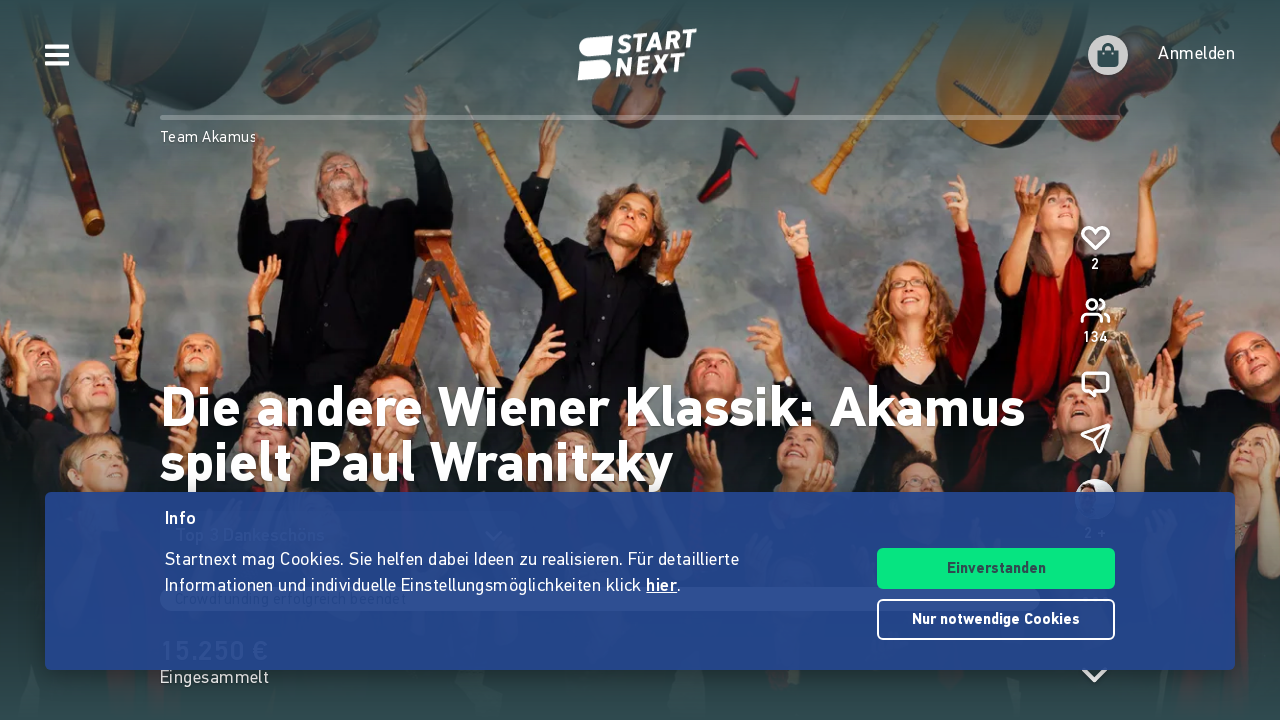

--- FILE ---
content_type: text/html;charset=utf-8
request_url: https://www.startnext.com/akamus/blog/beitrag/akamus-am-172-im-radio-mit-werken-von-paul-wranitzky-p92886.html
body_size: 16750
content:

<!DOCTYPE html>
<html lang="de" class="" xmlns:fb="http://www.facebook.com/2008/fbml" xmlns:og="http://opengraphprotocol.org/schema/">
	<head>
        
        

<script type="systemjs-importmap" data-literal="false">
    {
      "imports": {
                "sn-main": "/templates/platforms/startnext/themes/startnext/js/main.js?v=1768902760",
        "sn-user": "/templates/platforms/startnext/themes/startnext/js/user.js?v=1768902760",
        "sn-scroller-lazyload": "/templates/platforms/startnext/themes/startnext/js/scroller.lazyload.js?v=1768902760",
        "sn-utils": "/templates/platforms/startnext/themes/startnext/js/utils.js?v=1768902760",
        "sn-nlytcs": "/templates/platforms/startnext/themes/startnext/js/nlytcs.js?v=1768902760",
        "sn-metapixel": "/templates/platforms/startnext/themes/startnext/js/metapixel.js?v=1768902760",
        "sn-toggle": "/templates/platforms/startnext/themes/startnext/js/toggle.js?v=1768902760",
        "sn-overlay": "/templates/platforms/startnext/themes/startnext/js/overlay.js?v=1768902760",
        "sn-historyback": "/templates/platforms/startnext/themes/startnext/js/historyback.js?v=1768902760",
        "sn-help-center": "/templates/platforms/startnext/themes/startnext/js/help-center.js?v=1768902760",
        "sn-project": "/templates/platforms/startnext/themes/project/js/project.js?v=1768902760",
        "sn-quote-slider": "/templates/platforms/startnext/themes/project/js/quote-slider.js?v=1768902760",
        "sn-page": "/templates/platforms/startnext/themes/page/js/main.js?v=1768902760",
        "sn-campaign-list": "/templates/platforms/startnext/themes/page/js/campaign.list.js?v=1768902760",
        "sn-blog": "/templates/platforms/startnext/themes/startnext/js/blog.js?v=1768902760",

                "checkout-bundle": "/templates/platforms/startnext/themes/project/js/dist/checkout.bundle.js?v=1768902760",
        "borvo-bundle": "/templates/platforms/startnext/themes/header_footer/js/borvo.bundle.js?v=1768902760",
        "main-bundle": "/templates/js/cfm-frontend/dist/js/main.bundle.js?v=1768902760",

                "jquery": "/templates/node_modules/jquery/dist/jquery.min.js",
        "js-cookie": "/templates/node_modules/js-cookie/dist/js.cookie.min.js?v=1768902760",
        "select2": "/templates/node_modules/select2/dist/js/select2.min.js?v=1768902760",
        "jquery-expander": "/templates/node_modules/jquery-expander/jquery.expander.min.js?v=1768902760",
        "swiper": "/templates/node_modules/swiper/swiper-bundle.min.js?v=1768902760",
        "clipboard": "/templates/node_modules/clipboard/dist/clipboard.js?v=1768902760",
        "toastr": "/templates/node_modules/toastr/build/toastr.min.js?v=1768902760",
        "lottie": "/templates/node_modules/lottie-web/build/player/lottie.min.js?v=1768902760",
        "scroll-trigger": "/templates/node_modules/gsap/dist/ScrollTrigger.min.js?v=1768902760",
        "downloadjs": "/templates/node_modules/downloadjs/download.min.js?v=1768902760",
        "gsap": "/templates/node_modules/gsap/dist/gsap.min.js?v=1768902760",
        "lazysizes": "/templates/node_modules/lazysizes/lazysizes.min.js",
        "lazysizes-unveilhooks": "/templates/node_modules/lazysizes/plugins/unveilhooks/ls.unveilhooks.min.js",

                "cfm-equify-config": "/templates/platforms/startnext/includes/js/cfmequify.config.js?v=1768902760",
        "cfm-equify-main": "/tycon/modules/crowdfunding/cfmequify/js/dist/cfm-equify.main.js?v=1768902760",
        "ty-cookie-consent": "/tycon/modules/cookie/js/tyCookieConsent.js?v=1768902760"
    }
  }
</script>

		
			<meta charset="utf-8">
			<meta http-equiv="X-UA-Compatible" content="IE=edge,chrome=1">
			<meta name="viewport" content="width=device-width, initial-scale=1.0, minimum-scale=1.0, maximum-scale=5.0, user-scalable=yes">
        
		
													
	<title>Akamus am 17.2. im Radio mit Werken von Paul Wranitzky - Die andere Wiener Klassik: Akamus spielt Paul Wranitzky</title>
<meta name="title" content="Akamus am 17.2. im Radio mit Werken von Paul Wranitzky - Die andere Wiener Klassik: Akamus spielt Paul Wranitzky" />
<meta property="og:title" content="Akamus am 17.2. im Radio mit Werken von Paul Wranitzky - Die andere Wiener Klassik: Akamus spielt Paul Wranitzky"/>
<meta name="author" content="Linus Bickmann" />
<meta name="description" content="Liebe Unterstützer und Unterstützerinnen!  Es gibt freudige Neuigkeiten zu unserer Crowdfunding-Kampagne &quot;Die andere Wiener Klassik - Akamus spielt Paul..." />
<meta property="og:description" content=""/>
<meta property="og:url" content="https://www.startnext.com/akamus/blog/beitrag/akamus-am-172-im-radio-mit-werken-von-paul-wranitzky-p92886.html"/>
<link rel="canonical" href="https://www.startnext.com/akamus/blog/beitrag/akamus-am-172-im-radio-mit-werken-von-paul-wranitzky-p92886.html">

	<meta property="og:image" content="

https://www.startnext.com/cdn-cgi/image/width=700,height=390,fit=cover,format=auto,quality=80/myty/api/crowdfunding/image/original/1069747"/>
	<meta property="og:image:width" content="700"/>
	<meta property="og:image:height" content="390"/>
	<meta name="twitter:card" content="summary_large_image">
<link rel="shortcut icon" href="/templates/platforms/startnext/themes/startnext/img/favicon.png" sizes="32x32">
<link rel="shortcut icon" href="/templates/platforms/startnext/themes/startnext/img/shortcut-icon-192.png" sizes="192x192">
<link rel="apple-touch-icon-precomposed" type="image/png" sizes="180x180" href="/templates/platforms/startnext/themes/startnext/img/shortcut-icon-180.png">

    <meta name="theme-color" content="#304b50" />
    <meta property="og:type" content="website" />


		<meta property="og:site_name" content="startnext.com">

		
	
		

				<link  href="/templates/platforms/startnext/themes/startnext/css/theme.css?snv=1768902760&amp;v=1768834362" type="text/css" rel="stylesheet"/><link  href="/templates/platforms/startnext/themes/project/css/projects.css?snv=1768902760&amp;v=1768834362" type="text/css" rel="stylesheet"/><link  href="/templates/platforms/startnext/themes/startnext/css/overlay.css?snv=1768902760&amp;v=1768834362" type="text/css" rel="stylesheet"/><link  href="/templates/platforms/startnext/themes/header_footer/css/hf.css?snv=1768902760&amp;v=1768834362" type="text/css" rel="stylesheet"/>

                
                    
        
                

        
		<script  src="/3rdParty/node_modules/systemjs/dist/system.min.js?v=1764087116" type="text/javascript"></script><script type="text/javascript">SystemJS = System;
        const systemJSMap = document.createElement("script");
        systemJSMap.type = "systemjs-importmap";
        systemJSMap.innerHTML = `{
            "imports": {
                "myty/": "/tycon/modules/",
                "jquery": "/3rdParty/node_modules/jquery/dist/jquery.min.js",
                "materialize-css": "/3rdParty/node_modules/materialize-css/dist/js/materialize.min.js",
                "blueimp-load-image-npm": "/3rdParty/node_modules/blueimp-load-image-npm/lib/index.js",
                "jquery-jcrop": "/3rdParty/node_modules/jquery-jcrop/js/jquery.Jcrop.min.js",
                "froala-editor/": "/3rdParty/node_modules/froala-editor/",
                "3rdParty/bower_components/": "/3rdParty/bower_components/"
            }
        }`;
        document.head.append(systemJSMap);
            var myty = {"devmode":false,"backend":{"basepath":"\/tycon","language":"de","locale":"de","components":"\/3rdParty\/bower_components"},"frontend":{"basepath":"","projects":"\/projects","components":"\/projects\/bower_components","locale":{"code":"de","name":"Deutsch"},"language":"de","project":null},"client":{"id":2},"mediatype":"html","previewmode":false,"editmode":false,"topic":{"id":"tyNavigationTopicID_3855","title":"beitrag","link_caption":"beitrag","locales":["de","en"],"children":[],"hidden":false,"active":true,"level":2},"template_id":432987};
            var utils;
        </script>
		
        

		<script type="text/javascript">    
        SystemJS.import('jquery').then(async () => {
            await SystemJS.import('js-cookie');
            await Promise.all([
                SystemJS.import('sn-utils'),
                SystemJS.import('sn-main')
            ]);
                window.toastTexts = {
            "success": "Hat geklappt",
            "info": "Info",
            "warning": "Warnung",
            "error": "Huch, da fehlt noch etwas.",
    };
SystemJS.import('jquery').then(async () => {
await SystemJS.import('toastr');
window.toastr.options = {
"escapeHTML":    true,
"closeButton": true,
"debug": false,
"newestOnTop": true,
"progressBar": false,
"positionClass": "toast-bottom-full-width",
"preventDuplicates": true,
"showDuration": "0",
"hideDuration": "0",
"timeOut": "0",
"extendedTimeOut": "0",
"showMethod": "slideDown",
"hideMethod": "fadeOut"
};
});
$(window).on('load', function () {setTimeout(async () => {if(notification && notification.isRead('cookie_policy') == false){var cookieText = '<p><p>Startnext mag Cookies. Sie helfen dabei Ideen zu realisieren. Für detaillierte Informationen und individuelle Einstellungsmöglichkeiten klick <a href="https://www.startnext.com/info/agb/cookies.html">hier</a>.</p></p>';var cookieButtons = '<div class="btns"><button type="button" class="btn js-cookie-accept">Einverstanden</button><button type="button" class="btn btn-ghost-inverted js-cookie-decline">Nur notwendige Cookies</button></div>';
			window.cookieToast = toastr.info(cookieText + cookieButtons,toastTexts.info,{
				closeButton: false,
				tapToDismiss: false,
				onclick: null
			});
			$(document.body).on('click', '.js-cookie-accept', function () {
				if (typeof tyCookieConsent === 'object') tyCookieConsent.set(true, 60*60*24*365);
				toastr.clear(window.cookieToast, { force: true });
				$('[name="cookie_preferences"], [name="cookie_statistics"]').prop('checked',true);
			});
			$(document.body).on('click', '.js-cookie-decline', function () {
				toastr.clear(window.cookieToast, { force: true });
				$('[name="cookie_preferences"], [name="cookie_statistics"]').prop('checked',false);
				if (typeof tyCookieConsent === 'object') tyCookieConsent.set({ preferences: false, statistics: false });
			});
		}
        $(document.body).on('change', 'input[name="cookie_statistics"]', function() {
            if (typeof tyTracking === 'object') {
                if ($(this).prop('checked')) {
                    tyTracking.loadTracker({ type: 'GoogleAnalytics4' });
                } else {
                    tyTracking.disableTracking([]);
                }
            }
        });
		 		
				
                
                                        
                        	}, 500);
});
    

        });
    
</script>
		
    <link href="/akamus/rss" rel="alternate" type="application/rss+xml" title="Projektupdates" />	<!-- script compat -->
	<script type="text/javascript">// Begin deprecated javascript variables
var tyState = {
'topic' : 'tyNavigationTopicID_3855'
,'lang' : 'de'
};
        var project = {
        "id" : '107609',
        "link_caption" : 'akamus',
        "path" : '/akamus',
        "currency" : 'EUR',
        "has_extended_cache": true        };
        
// End deprecated javascript variables
</script>
	<!-- end script compat -->


		        
		

        <link rel="preload" href="/templates/fonts/PFDIN/PFDin-subset.woff2" as="font" type="font/woff2" crossorigin>
        <link rel="preload" href="/templates/fonts/PFDIN/PFDin-medium-subset.woff2" as="font" type="font/woff2" crossorigin>
        <link rel="preload" href="/templates/fonts/PFDIN/PFDin-bold-subset.woff2" as="font" type="font/woff2" crossorigin>
	</head>

	
	
	            <body id="top" class=""
          data-assetversion="1768902760" data-cdn-imgs="1">
		
	<script type="text/javascript" data-literal="false">
	/*
	 * Begin script compat layer
	 */
	
	var cfm = {"forced_locale":""};
	var cfTopics = { };
	
			
		cfTopics.login = 'https://www.startnext.com/Login.html';
	</script>

  



    

    <div class="sb-slidebar sb-left" data-type="burger">
	<div id="pageMobileNav">
		<div class="sbnav">
			<nav data-role="navbar" class="ui-navbar" role="navigation">
				<ul class="list sbnav__bar">
					
											<li class="sbnav__bar-item">
							<a href="https://www.startnext.com/produktauswahl.html"
                                                                                                    class="js-track"data-track-action="click_start_project"data-track-category="start-project"data-track-element="sidebar-menu-start-project-item"
                                						       data-cy="burger-nav-item-tyNavigationTopicID_1828">
								<span class="caption">Projekt starten</span>
								<svg class="icon icon--angle-down icon--text icon--xs icon--rot3x sbnav__bar-icon-right"><use class="icon__ref" xlink:href="/templates/platforms/startnext/themes/startnext/svg/svg-symbols.svg?v=1768902760#angle-down"></use></svg>							</a>
						</li>
											<li class="sbnav__bar-item">
							<a href="https://www.startnext.com/hilfe/live.html"
                                                                						       data-cy="burger-nav-item-tyNavigationTopicID_4701">
								<span class="caption">Live</span>
								<svg class="icon icon--angle-down icon--text icon--xs icon--rot3x sbnav__bar-icon-right"><use class="icon__ref" xlink:href="/templates/platforms/startnext/themes/startnext/svg/svg-symbols.svg?v=1768902760#angle-down"></use></svg>							</a>
						</li>
											<li class="sbnav__bar-item">
							<a href="https://www.startnext.com/Projekte.html"
                                                                						       data-cy="burger-nav-item-tyNavigationTopicID_1723">
								<span class="caption">Projekte entdecken</span>
								<svg class="icon icon--angle-down icon--text icon--xs icon--rot3x sbnav__bar-icon-right"><use class="icon__ref" xlink:href="/templates/platforms/startnext/themes/startnext/svg/svg-symbols.svg?v=1768902760#angle-down"></use></svg>							</a>
						</li>
											<li class="sbnav__bar-item">
							<a href="https://www.startnext.com/snuugl.html"
                                                                						       data-cy="burger-nav-item-tyNavigationTopicID_4660">
								<span class="caption">Marktplatz</span>
								<svg class="icon icon--angle-down icon--text icon--xs icon--rot3x sbnav__bar-icon-right"><use class="icon__ref" xlink:href="/templates/platforms/startnext/themes/startnext/svg/svg-symbols.svg?v=1768902760#angle-down"></use></svg>							</a>
						</li>
											<li class="sbnav__bar-item">
							<a href="https://www.startnext.com/sonar.html"
                                                                						       data-cy="burger-nav-item-tyNavigationTopicID_4793">
								<span class="caption">SONAR</span>
								<svg class="icon icon--angle-down icon--text icon--xs icon--rot3x sbnav__bar-icon-right"><use class="icon__ref" xlink:href="/templates/platforms/startnext/themes/startnext/svg/svg-symbols.svg?v=1768902760#angle-down"></use></svg>							</a>
						</li>
											<li class="sbnav__bar-item">
							<a href="https://www.startnext.com/Pages.html"
                                                                						       data-cy="burger-nav-item-tyNavigationTopicID_4134">
								<span class="caption">Cofunding</span>
								<svg class="icon icon--angle-down icon--text icon--xs icon--rot3x sbnav__bar-icon-right"><use class="icon__ref" xlink:href="/templates/platforms/startnext/themes/startnext/svg/svg-symbols.svg?v=1768902760#angle-down"></use></svg>							</a>
						</li>
											<li class="sbnav__bar-item">
							<a href="https://www.startnext.com/blog.html"
                                                                						       data-cy="burger-nav-item-tyNavigationTopicID_4287">
								<span class="caption">Blog</span>
								<svg class="icon icon--angle-down icon--text icon--xs icon--rot3x sbnav__bar-icon-right"><use class="icon__ref" xlink:href="/templates/platforms/startnext/themes/startnext/svg/svg-symbols.svg?v=1768902760#angle-down"></use></svg>							</a>
						</li>
											<li class="sbnav__bar-item">
							<a href="https://www.startnext.com/leichte-sprache.html"
                                                                						       data-cy="burger-nav-item-tyNavigationTopicID_4799">
								<span class="caption">Leichte Sprache</span>
								<svg class="icon icon--angle-down icon--text icon--xs icon--rot3x sbnav__bar-icon-right"><use class="icon__ref" xlink:href="/templates/platforms/startnext/themes/startnext/svg/svg-symbols.svg?v=1768902760#angle-down"></use></svg>							</a>
						</li>
									</ul>

				<div class="langswitch">
																		<div class="dropdown">
								<span class="langswitch__item langswitch__item--active">
									DE
									<svg class="icon icon--angle-down icon--text icon--xxs langswitch--icon"><use class="icon__ref" xlink:href="/templates/platforms/startnext/themes/startnext/svg/svg-symbols.svg?v=1768902760#angle-down"></use></svg>								</span>
																																												<a href="https://www.startnext.com/akamus/blog/beitrag/akamus-am-172-im-radio-mit-werken-von-paul-wranitzky-p92886.html?newLanguage=en" title="en" class="langswitch__item">
											<span class="caption">EN</span>
										</a>
																								</div>
															</div>

													<div class="sbnav sbnav--toggle js-filter-dropdown">
						
						<a href="https://www.startnext.com/info/startnext.html" class="sbnav__bar-title js-nav-opener" aria-haspopup="true"
						data-cy="burger-submenu-tyNavigationTopicID_176">
							<span class="caption">Unternehmen</span>
							<svg class="icon icon--angle-down icon--text icon--xxs sbnav__bar-icon-right"><use class="icon__ref" xlink:href="/templates/platforms/startnext/themes/startnext/svg/svg-symbols.svg?v=1768902760#angle-down"></use></svg>						</a>
						<ul class="sbnav__bar sbnav__bar--toggle-content js-filter-content">
															<li class="sbnav__bar-item">
									<a href="https://www.startnext.com/info/startnext.html" data-cy="burger-nav-item-tyNavigationTopicID_305">
										<span class="caption">Über Startnext</span>
									</a>
								</li>
															<li class="sbnav__bar-item">
									<a href="https://www.startnext.com/info/team.html" data-cy="burger-nav-item-tyNavigationTopicID_4305">
										<span class="caption">Team</span>
									</a>
								</li>
															<li class="sbnav__bar-item">
									<a href="https://www.startnext.com/info/jobs.html" data-cy="burger-nav-item-tyNavigationTopicID_280">
										<span class="caption">Jobs</span>
									</a>
								</li>
															<li class="sbnav__bar-item">
									<a href="https://www.startnext.com/info/kontakt.html" data-cy="burger-nav-item-tyNavigationTopicID_4534">
										<span class="caption">Kontakt</span>
									</a>
								</li>
															<li class="sbnav__bar-item">
									<a href="https://www.startnext.com/info/manifest.html" data-cy="burger-nav-item-tyNavigationTopicID_4658">
										<span class="caption">Manifest</span>
									</a>
								</li>
															<li class="sbnav__bar-item">
									<a href="https://www.startnext.com/info/vertrauen.html" data-cy="burger-nav-item-tyNavigationTopicID_4384">
										<span class="caption">Vertrauen</span>
									</a>
								</li>
													</ul>
					</div>
									<div class="sbnav sbnav--toggle js-filter-dropdown">
						
						<a href="https://www.startnext.com/hilfe/FAQ.html" class="sbnav__bar-title js-nav-opener" aria-haspopup="true"
						data-cy="burger-submenu-tyNavigationTopicID_1826">
							<span class="caption">Ressourcen</span>
							<svg class="icon icon--angle-down icon--text icon--xxs sbnav__bar-icon-right"><use class="icon__ref" xlink:href="/templates/platforms/startnext/themes/startnext/svg/svg-symbols.svg?v=1768902760#angle-down"></use></svg>						</a>
						<ul class="sbnav__bar sbnav__bar--toggle-content js-filter-content">
															<li class="sbnav__bar-item">
									<a href="https://www.startnext.com/hilfe/FAQ.html" data-cy="burger-nav-item-tyNavigationTopicID_4432">
										<span class="caption">FAQ</span>
									</a>
								</li>
															<li class="sbnav__bar-item">
									<a href="https://www.startnext.com/hilfe/live.html" data-cy="burger-nav-item-tyNavigationTopicID_4697">
										<span class="caption">Live</span>
									</a>
								</li>
															<li class="sbnav__bar-item">
									<a href="https://www.startnext.com/hilfe/handbuch/erste-schritte.html" data-cy="burger-nav-item-tyNavigationTopicID_1297">
										<span class="caption">Handbuch</span>
									</a>
								</li>
															<li class="sbnav__bar-item">
									<a href="https://www.startnext.com/hilfe/nexa.html" data-cy="burger-nav-item-tyNavigationTopicID_4784">
										<span class="caption">Nexa KI Assistenz</span>
									</a>
								</li>
															<li class="sbnav__bar-item">
									<a href="https://www.startnext.com/hilfe/richtlinien.html" data-cy="burger-nav-item-tyNavigationTopicID_307">
										<span class="caption">Richtlinien</span>
									</a>
								</li>
															<li class="sbnav__bar-item">
									<a href="https://www.startnext.com/hilfe/gebuehren.html" data-cy="burger-nav-item-tyNavigationTopicID_4812">
										<span class="caption">Gebühren</span>
									</a>
								</li>
															<li class="sbnav__bar-item">
									<a href="https://www.startnext.com/hilfe/presse.html" data-cy="burger-nav-item-tyNavigationTopicID_264">
										<span class="caption">Presse</span>
									</a>
								</li>
															<li class="sbnav__bar-item">
									<a href="https://www.startnext.com/hilfe/logo.html" data-cy="burger-nav-item-tyNavigationTopicID_1305">
										<span class="caption">Startnext Logo</span>
									</a>
								</li>
													</ul>
					</div>
									<div class="sbnav sbnav--toggle js-filter-dropdown">
						
						<a href="https://www.startnext.com/infos/cofunding-kampagne.html" class="sbnav__bar-title js-nav-opener" aria-haspopup="true"
						data-cy="burger-submenu-tyNavigationTopicID_253">
							<span class="caption">Kooperationen</span>
							<svg class="icon icon--angle-down icon--text icon--xxs sbnav__bar-icon-right"><use class="icon__ref" xlink:href="/templates/platforms/startnext/themes/startnext/svg/svg-symbols.svg?v=1768902760#angle-down"></use></svg>						</a>
						<ul class="sbnav__bar sbnav__bar--toggle-content js-filter-content">
															<li class="sbnav__bar-item">
									<a href="https://www.startnext.com/infos/cofunding-kampagne.html" data-cy="burger-nav-item-tyNavigationTopicID_4546">
										<span class="caption">Cofunding-Kampagne</span>
									</a>
								</li>
															<li class="sbnav__bar-item">
									<a href="https://www.startnext.com/infos/netzwerk.html" data-cy="burger-nav-item-tyNavigationTopicID_263">
										<span class="caption">Netzwerk</span>
									</a>
								</li>
													</ul>
					</div>
				
				<div class="sbnav sbnav--inline">
                            
            <a href="https://www.startnext.com/info/impressum.html" class="">Impressum</a>
            
            <a href="https://www.startnext.com/info/agb/anb.html" class="">ANB</a>
            
            <a href="https://www.startnext.com/info/agb/datenschutz.html" class="">Datenschutz</a>
            
            <a href="https://www.startnext.com/info/agb/barrierefreiheitserklaerung.html" class="">Barrierefreiheitserklärung</a>
    				</div>
			</nav>

			<footer class="sb-foot-disclaimer">© Startnext 2018</footer>
		</div>
	</div>
</div>

<script type="text/javascript" data-literal="false">
    if (!templateTexts) var templateTexts = { };
    templateTexts = Object.assign(templateTexts, {
                                'USER_MENU_PROFILE_PAGE': 'Profilseite',
                                'user_profile_navcaption_messages': 'Nachrichten',
                                'user_profile_navcaption_favorite_projects': 'Abos',
                                'user_profile_navcaption_own_supports': 'Unterstützungen',
                                'user_profile_navcaption_own_projects': 'Projekte',
                                'user_profile_navcaptionuser_own_pages': 'Matchfunding-Pages',
                                'user_profile_navcaption_settings': 'Einstellungen',
                                'USER_MENU_PROFILE_SETTINGS': 'Nutzerdaten',
                                'USER_MENU_PROFILE_INFORMATION': 'Profilinformationen',
                                'USER_MENU_ADDRESS_DATA': 'Adresse',
                                'USER_MENU_ACCOUNT': 'E-Mail &amp; Passwort ',
                                'USER_MENU_PRIVACY': 'Datenschutz & Nachrichten',
                                'BTN_USER_MENU_MGR_ONLY': 'Managerlisten',
                                'USER_MENU_MANAGER_PROJECT_LIST': 'Projekte',
                                'USER_MENU_MANAGER_INCENTIVES': 'Dankeschöns',
                                'USER_MENU_MANAGER_DIVERSITY': 'Vielfaltoskop',
                                'USER_MENU_MANAGER_USERS': 'Nutzer',
                                'USER_MENU_MANAGER_PAGES': 'Pages',
                                'USER_MENU_MANAGER_MANAGER_NOTIFICATION': 'Manager Notifications',
                                'USER_MENU_MANAGER_TRANSACTION_LIST': 'Transaktionen',
                                'USER_MENU_MANAGER_FRAUDOMETER': 'Fraudometer',
                                'BTN_USER_MENU_CTRL_ONLY': 'Controllerlisten',
                                'USER_MENU_CONTROLLER_FORECAST': 'Umsatzliste',
                                'USER_MENU_CONTROLLER_LEGITIMATION': 'Legitimation',
                                'USER_MENU_CONTROLLER_PAYOFF': 'Auszahlungen',
                                'logoutlink': 'Abmelden',
            });
</script>


    
            
            
            
            
            
            
            
        
    
            
            
        

<div class="sb-slidebar sb-right" data-type="user" data-cy="sidebar-menu">
    <div class="cf-user-menu h-100">
        
        <user-menu mgr-items={"manager":{"textId":"BTN_USER_MENU_MGR_ONLY","icon":"cog","submenu":{"project_list":{"textId":"USER_MENU_MANAGER_PROJECT_LIST","url":"https:\/\/www.startnext.com\/manager-interface\/projekte-mgr.html"},"incentives":{"textId":"USER_MENU_MANAGER_INCENTIVES","url":"https:\/\/www.startnext.com\/manager-interface\/dankeschoens.html"},"diversity":{"textId":"USER_MENU_MANAGER_DIVERSITY","url":"https:\/\/www.startnext.com\/manager-interface\/vielfaltoskop.html"},"users":{"textId":"USER_MENU_MANAGER_USERS","url":"https:\/\/www.startnext.com\/manager-interface\/nutzer-mgr.html"},"pages":{"textId":"USER_MENU_MANAGER_PAGES","url":"https:\/\/www.startnext.com\/manager-interface\/pages-mgr.html"},"manager_notification":{"textId":"USER_MENU_MANAGER_MANAGER_NOTIFICATION","url":"https:\/\/www.startnext.com\/manager-interface\/manager-notifications.html"},"transaction_list":{"textId":"USER_MENU_MANAGER_TRANSACTION_LIST","url":"https:\/\/www.startnext.com\/manager-interface\/transaktionen.html"},"fraudometer":{"textId":"USER_MENU_MANAGER_FRAUDOMETER","url":"https:\/\/www.startnext.com\/manager-interface\/fraudometer.html"}}}} ctrl-items={"controller":{"textId":"BTN_USER_MENU_CTRL_ONLY","icon":"cog","submenu":{"forecast":{"textId":"USER_MENU_CONTROLLER_FORECAST","url":"https:\/\/www.startnext.com\/manager-interface\/umsatzliste.html"},"legitimation":{"textId":"USER_MENU_CONTROLLER_LEGITIMATION","url":"https:\/\/www.startnext.com\/manager-interface\/legitimationen.html"},"payoff":{"textId":"USER_MENU_CONTROLLER_PAYOFF","url":"https:\/\/www.startnext.com\/manager-interface\/auszahlungen.html"}}}}
            start-project-link=https://www.startnext.com/produktauswahl.html />
    </div>
</div>

<script type="text/javascript" data-literal="false">
    if (!templateTexts) var templateTexts = { };
    templateTexts = Object.assign(templateTexts, {
                                'metanav-login': 'Anmelden',
                                'PROFILE_IMAGE_DESCRIPTION': 'Profilbild von',
                                'USER_MENU_START_PROJECT': 'Projekt starten',
                                'USER_MENU_LOGIN': 'Zur Login-Page',
            });
</script>

<div class="headbar headbar--full headbar--dark headbar--fade-in headbar--faded-in" data-scrollmagic='[{"type":"toggleClass","offset":-90,"removeClassOnScrollingUp":1,"classToSet":"headbar--slide-up","triggerElement":".pageContentWrap","triggerHook":"onLeave"},{"type":"toggleClass","offset":45,"classToSet":"headbar--tight"},{"type":"removeClass","offset":-50,"removeClassOnScrollingUp":0,"classToSet":"headbar--dark","triggerElement":".pageContentWrap","triggerHook":"onLeave"}]'>
        
        
                    <div class="headbar__left js-show-sb" data-type="burger" data-cy="open-burger-menu">
            <svg class="icon icon--bars icon--m headbar__left-icon headbar__icon"><use class="icon__ref" xlink:href="/templates/platforms/startnext/themes/startnext/svg/svg-symbols.svg?v=1768902760#bars"></use></svg>        </div>
    
        
                        <a href="/" aria-label="Homepage" class="headbar__pageLogo--animation">
            <div id="page-logo-animation" dark="1" data-cy="big-animated-logo"></div>
        </a>
        <div class="headbar__claim headbar__claim--top">Crowdfinanzieren seit 2010</div>
            
    <div class="headbar__right">
        
        
        <div id="cf-cart-preview" class="headbar__right-item" data-selctor="action/cart">
            <cart-preview link="https://www.startnext.com/bezahlvorgaenge.html"/>
        </div>
        <div class="headbar__right-item" data-selector="action/login">
            
            
    
    
    
            
    
            
    
            
    
            
    
            
    
        
<script type="text/javascript" data-literal="false">
    myty.frontend.defaultAvatars = {"E":{"1x":"\/media\/thumbnails\/f95\/cca2888720812589eec1361bdf103f95\/523674d4\/header-default.jpeg.jpg","2x":"\/media\/thumbnails\/f95\/cca2888720812589eec1361bdf103f95\/2c28d706\/header-default.jpeg.jpg"},"I":{"1x":"\/media\/thumbnails\/baf\/2180fce86a1eae2aeb3574df835f0baf\/523674d4\/Profil+1.jpg","2x":"\/media\/thumbnails\/baf\/2180fce86a1eae2aeb3574df835f0baf\/2c28d706\/Profil+1.jpg"},"M":{"1x":"\/media\/thumbnails\/53f\/1b8a0f9f2fb71043bcd6755db028e53f\/523674d4\/Profil+2.jpg","2x":"\/media\/thumbnails\/53f\/1b8a0f9f2fb71043bcd6755db028e53f\/2c28d706\/Profil+2.jpg"},"Q":{"1x":"\/media\/thumbnails\/e7e\/0958064e984e88d38ade711a351f1e7e\/523674d4\/Profil+3.jpg","2x":"\/media\/thumbnails\/e7e\/0958064e984e88d38ade711a351f1e7e\/2c28d706\/Profil+3.jpg"},"U":{"1x":"\/media\/thumbnails\/212\/86fc2673f2185d51ac9ccc6cd487c212\/523674d4\/Profil+4.jpg","2x":"\/media\/thumbnails\/212\/86fc2673f2185d51ac9ccc6cd487c212\/2c28d706\/Profil+4.jpg"},"Z":{"1x":"\/media\/thumbnails\/903\/d3f60034c5fd27e29e22cb6220359903\/523674d4\/Profil+5.jpg","2x":"\/media\/thumbnails\/903\/d3f60034c5fd27e29e22cb6220359903\/2c28d706\/Profil+5.jpg"}}
</script>

<div class="cf-headbar-user" data-cy="headbar-user">
    <headbar-user :size=40 :border="1" img-class=""
    login-url="https://www.startnext.com/Login.html" />
</div>
        </div>
    </div>
</div>


<div id="sb-site"> 

        
	



<header role="banner" data-cy="project-header">
    <div class="cf-project-header sn-text-large">
        <project-header>
            <!-- Placeholder content until vue app has mounted -->
            <div class="project-header">
                <div class="project-header__wrap">
                    <div class="project-header__skeleton-loader skeleton-loader skeleton-loader--blurred shine" />
                </div>
            </div>
        </project-header>
    </div>
</header>



		
    <div id="pageContentWrap" class="pageContentWrap pb-0">
        <div id="pageContentSections" class="pageContentSections">
            <div class="page-sections">
                <a name="content-area" id="contant-area" class="invisible"></a>
                                
<script type="text/javascript" data-literal="false">
    if (!templateTexts) var templateTexts = { };
    templateTexts = Object.assign(templateTexts, {
                                'BADGE_INCENTIVE_LTD': 'Limitiert',
                                'BADGE_INCENTIVE_SOLD_OUT': 'Ausverkauft',
                                'BADGE_INCENTIVE_TOPSELLER': 'Beliebt',
                                'BADGE_INCENTIVE_BE_FIRST': 'Brandneu',
                                'BADGE_INCENTIVE_SPLIT_PAYMENT_AVAILABILITY': 'Ratenzahlung',
                                'BADGE_INCENTIVE_EXPRESS_DELIVERY': 'Sofort',
                                'LABEL_PROJECT_INCENTIVE_DELIVERY': 'Lieferzeitpunkt:',
                                'LABEL_PROJECT_REWARDS_ORDERED': 'gebucht',
                                'LABEL_PROJECT_FROM': 'von',
                                'HEADLINE_CHECKOUT_FREE_AMOUNT_DONATION': 'Direkt spenden ohne Gegenleistung',
                                'HEADLINE_CHECKOUT_FREE_AMOUNT': 'Direkt unterstützen ohne Gegenleistung',
                                'LABEL_CHECKOUT_CHOOSE_FREE_AMOUNT': 'Betrag wählen',
                                'BTN_REWARD_SELECT': 'Auswählen',
                                'PROJECT_CART_BOX_CHECKOUT_BUTTON': 'Jetzt Unterstützen',
                                'LABEL_PROJECT_DONATION_BOX_BADGE': 'Gemeinnützig',
                                'LABEL_PROJECT_DONATION_BOX_TIMES': 'mal',
                                'PROJECT_DONATION_MONEY_INPUT': 'Bitte auswählen oder freien Betrag eingeben',
                                'PROJECT_DONATION_SELECT': 'unterstützen',
                                'PROJECT_DONATION_DISABLED': 'noch nicht unterstützbar',
                                'PROJECT_SUCCESSFUL': 'Auszahlung garantiert',
                                'MSG_PROJECT_REWARDS_INTRO_START': 'Das Projekt kann in Kürze unterstützt und Dankeschöns bestellt werden. Abonniere das Projekt, damit du rechtzeitig informiert bist.',
                                'MSG_PROJECT_REWARDS_INTRO_DONATION_START': 'Die Spendenkampagne kann in Kürze unterstützt werden. Abonniere das Projekt, damit du rechtzeitig informiert bist.',
                                'MSG_PROJECT_REWARDS_INTRO_ACTIVE': 'Du kannst das Projekt unterstützen, indem du ein oder mehrere Dankeschöns (sofern verfügbar) auswählst und/oder eine freie Unterstützung gibst.',
                                'MSG_PROJECT_REWARDS_INTRO_DONATION_ACTIVE': 'Du kannst das Projekt unterstützen, indem du spendest oder (falls verfügbar) Dankeschöns als Gegenleistung wählst. Du erhältst einen Spendenbeleg, wenn dies ausgewiesen ist.',
                                'MSG_PROJECT_REWARDS_INTRO_FINISHED': 'Das Projekt kann nicht mehr unterstützt werden. Die Crowdfunding Kampagne ist bereits beendet.',
                                'MSG_PROJECT_REWARDS_INTRO_DONATION_FINISHED': 'Das Projekt kann nicht mehr unterstützt werden. Die Spendenkampagne ist bereits beendet.',
                                'MSG_PROJECT_REWARDS_SPLIT_PAYMENT_HEADLINE': 'Ratenzahlung',
                                'MSG_PROJECT_REWARDS_SPLIT_PAYMENT_TEXT': 'Dieses Projekt ermöglicht dir Bezahlen in 2,4 und 6 Raten auf Vertrauensbasis, ab einem Unterstützungwert von 750€. Es entstehen keine zusätzlichen Kosten.',
                                'SHOP_SNUUGL_SORT': 'Sortierung',
                                'SHOP_SNUUGL_SORT_SOLD': 'beliebt',
                                'SHOP_SNUUGL_SORT_NEW': 'neu',
                                'SHOP_SNUUGL_SORT_PRICE-A': 'Preis aufsteigend',
                                'SHOP_SNUUGL_SORT_PRICE-D': 'Preis absteigend',
                                'SHOP_SNUUGL_SORT_NAME-A': 'alphabetisch a-z',
                                'SHOP_SNUUGL_SORT_NAME-D': 'alphabetisch z-a',
                                'SHOP_SNUUGL_SHOW_MORE': 'Mehr anzeigen',
                                'SHOP_SNUUGL_NOTHING_FOUND': 'Keine passenden Dankeschöns gefunden.',
                                'REWARD_LIST_NO_RESULTS': 'Leider haben wir keine Elemente gefunden, die den Suchkriterien entsprechen.',
                                'REWARD_LIST_SEARCH_LABEL': 'Dankeschöns durchsuchen',
                                'LABEL_PROJECT_SUMMARY_DATA_NEXT_TARGET': 'nächstes Level',
                                'LABEL_PROJECT_SUMMARY_DATA_FLEXIBLE_TARGET': 'Finanzierungsziel',
                                'LABEL_PROJECT_SUMMARY_DATA_SUPPORTER': 'Unterstütz­er:innen',
                                'SHOP_INCENTIVE_UNLOCKED_INFO': 'Gemeinsames Ziel erreichen',
                                'SHOP_INCENTIVE_UNLOCK_LEFT': 'fehlen',
                                'BTN_PROJECT_BECOME_FAN': 'Abonnieren',
                                'BTN_PROJECT_NO_FAN': 'Deabonnieren',
                                'MSG_PROJECT_LIKED': 'Du hast Projektupdates abonniert.',
                                'MSG_PROJECT_UNLIKED': 'Du hast Projektupdates abbestellt.',
                                'MSG_PROJECT_ALREADY_LIKED': 'Du hast Projektupdates bereits abonniert.',
                                'LABEL_PROJECT_START': 'Crowdfunding in Vorbereitung',
                                'LABEL_PROJECT_UNSUCCESSFUL': 'Crowdfunding beendet',
                                'LABEL_PROJECT_SUCCESS': 'Crowdfunding erfolgreich beendet',
                                'PROJECT_ESTIMATED_START': 'Geplanter Startzeitpunkt',
                                'LABEL_PROJECT_SUMMARY_SUM': 'Eingesammelt',
                                'LABEL_PROJECT_SUMMARY_DATA_AON_TARGET': 'Mindestbetrag',
                                'BTN_PITCH_VIDEO_TOGGLE': 'Pitch-Video',
                                'BTN_SPOTIFY_TOGGLE': 'Spotify Player',
                                'BTN_SOUNDCLOUD_TOGGLE': 'Soundcloud',
                                'MSG_VIDEO_DISCLAIMER': 'Datenschutzhinweis',
                                'LABEL_PROJECT_FUNDING_DATA_PERIOD': 'Finanzierungszeitraum',
                                'LABEL_PROJECT_COMPLETION_DATA_TIME': 'Realisierungszeitraum',
                                'LABEL_PROJECT_LINKS': 'Website & Social Media',
                                'LABEL_PROJECT_SUMMARY_DATA_CITY': 'Stadt',
                                'LABEL_PROJECT_SUMMARY_DATA_CATEGORY': 'Kategorie',
                                'LABEL_PROJECT_EMBED': 'Projekt-Widget',
                                'DESC_PROJECT_EMBED': 'Widget einbinden',
                                'HEADLINE_PROJECT_MAIN_SDG': 'Primäres Nachhaltigkeitsziel',
                                'LABEL_PROJECT_SUMMARY_DATA_THRESHOLD': 'Mindestbetrag (Startlevel)',
                                'LABEL_PROJECT_SUMMARY_DATA_FUNDING_GOAL_1': 'Finanzierungsziel',
                                'LABEL_PROJECT_CAMPAIGN_SPONSORED_BY': 'Gefördert von',
                                'PROJECT_NAV_START': 'Unterstützen',
                                'PROJECT_NAV_INFOS': 'Projektdetails',
                                'PROJECT_NAV_BLOG': 'Blog',
                                'PROJECT_NAV_WALL': 'Pinnwand',
                                'PROJECT_NAV_SUPPORTERS': 'Crowd',
                                'project_answer_caption_1': 'Worum geht es in dem Projekt?',
                                'project_answer_caption_2': 'Was sind die Ziele und wer ist die Zielgruppe?',
                                'project_answer_caption_3': 'Warum sollte jemand dieses Projekt unterstützen?',
                                'project_answer_caption_4': 'Was passiert mit dem Geld bei erfolgreicher Finanzierung?',
                                'project_answer_caption_5': 'Wer steht hinter dem Projekt?',
                                'SHOW_MORE': 'Mehr anzeigen',
                                'ESTIMATED_READING_TIME': 'Lesezeit',
                                'TITLE_PROJECT_QUESTION_SDGS': 'Welche Nachhaltigkeitsziele verfolgt dieses Projekt?',
                                'HEADLINE_PROJECT_SDG_DESC': 'Warum zahlt das Projekt auf dieses Ziel ein?',
                                'HEADLINE_PROJECT_OTHER_SDGS': 'Dieses Projekt zahlt außerdem auf diese Ziele ein',
                                'HEADLINE_PROJECT_SUPPORTER_COUNT': 'Unterstützer:innen',
                                'DESC_PROJECT_SUPPORTER_SUPPORT_COUNT': 'hat bisher %count% mal unterstützt',
                                'LABEL_PROJECT_PRIVATE_SUPPORTS': 'Anonyme Unterstützungen: ',
                                'MSG_VIDEO_DISCLAIMER_YOUTUBE': '<p>Diese Video wird von YouTube abgespielt. Mit dem Klick auf den Play-Button stimmst du der Weitergabe dafür notwendiger personenbezogenen Daten (Bsp: Deine IP-Adresse) an Google Inc (USA) als Betreiberin von YouTube zu. Weitere Informationen zum Zweck und Umfang der Datenerhebung findest du in den Startnext Datenschutzbestimmungen. <a href="https://www.startnext.com/info/agb/datenschutz.html">Mehr erfahren</a></p>',
                                'MSG_VIDEO_DISCLAIMER_VIMEO': '<p>Diese Video wird von Vimeo abgespielt. Mit dem Klick auf den Play-Button stimmst du der Weitergabe dafür notwendiger personenbezogenen Daten (Bsp: Deine IP-Adresse) an Vimeo Inc (USA) als Betreiberin von Vimeo zu. Weitere Informationen zum Zweck und Umfang der Datenerhebung findest du in den Startnext Datenschutzbestimmungen.<a href="https://www.startnext.com/info/agb/datenschutz.html">&nbsp;Mehr erfahren</a></p>',
                                'MSG_VIDEO_DISCLAIMER_SOUNDCLOUD': '<p>Dieses Audio wird von Soundcloud abgespielt. Mit dem Klick auf den Play-Button stimmst du der Weitergabe dafür notwendiger personenbezogenen Daten (Bsp: Deine IP-Adresse) an SoundCloud Global Limited &amp; Co. KG (Deutschland) als Betreiberin von Soundcloud zu. Weitere Informationen zum Zweck und Umfang der Datenerhebung findest du in den Startnext Datenschutzbestimmungen. <a href="https://www.startnext.com/info/agb/datenschutz.html">Mehr erfahren</a></p>',
                                'MSG_VIDEO_DISCLAIMER_SPOTIFY': '<p>Dieses Audio wird von Spotify abgespielt. Mit dem Klick auf den Play-Button stimmst du der Weitergabe dafür notwendiger personenbezogenen Daten (Bsp: Deine IP-Adresse) an Spotify AB (Schweden) als Betreiberin von Spotify zu. Weitere Informationen zum Zweck und Umfang der Datenerhebung findest du in den Startnext Datenschutzbestimmungen. <a href="https://www.startnext.com/info/agb/datenschutz.html">Mehr erfahren</a></p>',
                                'LABEL_PROJECT_BLOG_ACTIVE': 'liest du gerade',
                                'eqBridge-markAsSpam': 'Als Spam markieren',
                                'eqBridge-markedAsSpam': 'als SPAM markiert',
                                'eqBridge-unmarkAsSpam': 'Kein Spam',
                                'eqBridge-delete': 'Löschen',
                                'eqBridge-mailRemoved': '[E-Mail entfernt]',
                                'eqBridge-linkRemoved': '[Link entfernt]',
                                'eqBridge-deletedUserName': 'gelöschter Nutzer',
                                'MSG_PINBOARD_EQUIFY_DISABLED': 'Aktuell kann die Pinnwand nicht benutzt werden.',
                                'BTN_PROJECT_DISCLAIMER_TOGGLE': 'Disclaimer',
                                'BTN_PROJECT_IMPRINT_TOGGLE': 'Impressum',
                                'BTN_PROJECT_UPDATES_TOGGLE': 'Projektanpassungen',
                                'BTN_PROJECT_REPORT_ABUSE': 'Verstoß melden',
                                'BTN_PROJECT_IMAGE_SRC_TOGGLE': 'Bildquellen einblenden',
                                'HEADLINE_PROJECT_IMAGE_SRC': 'Bildquellen',
                                'HEADLINE_PROJECT_IMG_SOURCES_TEASER': 'Titelbild Desktop',
                                'HEADLINE_PROJECT_IMG_SOURCES_TEASER_MOBILE': 'Titelbild mobil',
                                'HEADLINE_PROJECT_IMG_SOURCES_LOGO': 'Profilbild',
                                'HEADLINE_PROJECT_IMG_SOURCES_GALLERY': 'Galerie',
                                'HEADLINE_PROJECT_IMG_SOURCES_TIMELINE': 'Timeline',
                                'HEADLINE_PROJECT_IMG_SOURCES_REWARDS': 'Dankeschöns',
                                'BTN_PROJECT_DISCLAIMER_HOW_IT_WORKS': 'Wie funktioniert das? ',
                                'HEADING_PROJECT_IMPRINT': 'Impressum',
                                'LABEL_PROJECT_VAT_ID': 'USt-IdNr.:',
                                'LABEL_PROJECT_EMAIL': 'E-Mail',
                                'LABEL_PROJECT_MAIL_HIDDEN': 'Bei natürliche Personen wird die E-Mail-Adresse aus Datenschutzgründen nicht angezeigt.',
                                'LABEL_BTN_PROJECT_INFOS': 'Website',
                                'LABEL_BTN_SUPPORT_PROJECT': 'Unterstützen',
                                'BTN_PROJECT_DETAIL_FEEDBACK': 'Feedback geben',
                                'BTN_PROJECT_SHARE': 'Teilen',
                                'HEADLINE_SHARE_PROJEKT': 'Teilen',
                                'LABEL_SHARING_FACEBOOK': 'Facebook',
                                'LABEL_SHARING_WHATSAPP': 'WhatsApp',
                                'LABEL_SHARING_LINKEDIN': 'LinkedIn',
                                'BTN_PROJECT_COPY_LINK': 'Link kopieren',
                                'DESC_PROJECT_COPY_LINK_SUCCESS': 'Link kopiert',
                                'HEADLINE_PARTNER_PROJECTS': 'Kooperationen',
                                'LABEL_PROJECT_LINKS_HOME': 'Projekt Website',
                                'LABEL_PROJECT_LINKS_FACEBOOK': 'Facebook',
                                'LABEL_PROJECT_LINKS_INSTAGRAM': 'Instagram',
                                'LABEL_PROJECT_LINKS_LINKEDIN': 'Linkedin',
                                'LABEL_PROJECT_LINKS_TELEGRAM': 'Telegram',
                                'LABEL_PROJECT_LINKS_YOUTUBE': 'Youtube',
                                'LABEL_PROJECT_LINKS_X': 'X (ehemals Twitter)',
                                'LABEL_PROJECT_LINKS_HEADPHONES': 'Club',
                                'LABEL_PROJECT_LINKS_PODCAST': 'Podcast',
                                'LABEL_PROJECT_LINKS_SOUNDCLOUD': 'Soundcloud',
                                'LABEL_PROJECT_LINKS_TWITCH': 'Twitch',
                                'DEFAULT_DESCRIPTION_PROJECT_LOGO': 'Logo des Projektes',
                                'DEFAULT_DESCRIPTION_PROJECT_STORY_IMG': 'Weiteres Titelbild des Projektes',
                                'DEFAULT_DESCRIPTION_PROJECT_REWARD_IMG': 'Bild des Dankeschöns',
                                'DEFAULT_DESCRIPTION_PROJECT_GALLERY_IMG': 'Bild in Galerieansicht des Projektes',
                                'DEFAULT_DESCRIPTION_PROJECT_TEASER_IMG': 'Titelbild des Projektes',
                                'DEFAULT_DESCRIPTION_PROJECTBOX_STARTER_IMG': 'Teaser Bild',
                                'IMAGE_DESCRIPTION_DONATION_BOX_BG': 'Verschwommener Hintergrund in der Box für freie Spendenbeträge',
                                'SCROLL_TO_PROJECT_TEAM': 'Zum Team scrollen',
                                'FALLBACK_IMG_DESCRIPTION': 'Ersatzbild',
                                'PROJECT_HEADER_MENU_HEADLINE': 'Projekt-Menü',
                                'PROJECT_HEADER_MENU_CLOSE': 'schließen',
                                'PROJECT_HEADER_MENU_TEAM': 'Team',
                                'TOP_REWARDS_TITLE': 'Top 3 Dankeschöns',
                                'LABEL_PROJECT_MENU': 'Projektmenü öffnen',
            });
</script>






<script type="text/javascript" data-literal="false">
    myty.frontend.useElasticSearchForIncentives = !!1;
    if (typeof project !== 'undefined') {
        project.violationFormLink = 'https://www.startnext.com/info/verstoss-melden.html';
        project.sonarBadgeLink = 'https://www.startnext.com/sonar.html';
    }
</script>

                
<script type="text/javascript" data-literal="false">
    if (!templateTexts) var templateTexts = { };
    templateTexts = Object.assign(templateTexts, {
                                'BTN_PROJECT_DISCLAIMER_HOW_IT_WORKS': 'Wie funktioniert das? ',
                                'MSG_DISCLAIMER_PROJECT_POSTFUNDING_AON_START_SUCCESSFUL': '',
                                'MSG_DISCLAIMER_PROJECT_POSTFUNDING_AON_RUNNING_SUCCESSFUL': '',
                                'MSG_DISCLAIMER_PROJECT_POSTFUNDING_AON_FINISHED_SUCCESSFUL': '',
                                'MSG_DISCLAIMER_PROJECT_POSTFUNDING_AON_START': '',
                                'MSG_DISCLAIMER_PROJECT_POSTFUNDING_AON_RUNNING': '',
                                'MSG_DISCLAIMER_PROJECT_POSTFUNDING_AON_FINISHED': '',
                                'MSG_DISCLAIMER_PROJECT_POSTFUNDING_AON_NOREWARDS_START_SUCCESSFUL': '',
                                'MSG_DISCLAIMER_PROJECT_POSTFUNDING_AON_NOREWARDS_RUNNING_SUCCESSFUL': '',
                                'MSG_DISCLAIMER_PROJECT_POSTFUNDING_AON_NOREWARDS_FINISHED_SUCCESSFUL': '',
                                'MSG_DISCLAIMER_PROJECT_POSTFUNDING_AON_NOREWARDS_START': '',
                                'MSG_DISCLAIMER_PROJECT_POSTFUNDING_AON_NOREWARDS_RUNNING': '',
                                'MSG_DISCLAIMER_PROJECT_POSTFUNDING_AON_NOREWARDS_FINISHED': '',
                                'MSG_DISCLAIMER_PROJECT_POSTFUNDING_FLEX_START_SUCCESSFUL': '',
                                'MSG_DISCLAIMER_PROJECT_POSTFUNDING_FLEX_RUNNING_SUCCESSFUL': '<h3>Dies ist ein limitierter Postfunding-Verkauf</h3><ul><li data-list="bullet"><span style="color: rgb(26, 26, 26);">Das Projekt hat sein Crowdfunding erfolgreich beendet.</span></li><li data-list="bullet"><span style="color: rgb(26, 26, 26);">Du kannst die angebotenen Produkte und Leistungen direkt kaufen.</span></li><li data-list="bullet"><span style="color: rgb(26, 26, 26);">Du erhältst das Produkt nach Zahlung entsprechend der angegebenen Lieferzeit.</span></li><li data-list="bullet"><span style="color: rgb(26, 26, 26);">Die Produkte sind teilweise noch nicht produziert. Es besteht ein Restrisiko, dass die Produkte oder Leistungen sich noch ändern.</span></li><li data-list="bullet"><span style="color: rgb(26, 26, 26);">Es gelten die Widerrufsbedingungen des Projektes.</span></li><li data-list="bullet">Widerrufe und Stornos über Startnext sind nicht möglich.</li></ul>',
                                'MSG_DISCLAIMER_PROJECT_POSTFUNDING_FLEX_FINISHED_SUCCESSFUL': '<h3>Der limitierte Postfunding-Verkauf ist beendet</h3><ul><li data-list="bullet">Du kannst hier keine Produkte und Leistungen mehr bestellen.</li><li data-list="bullet"><span style="color: rgb(26, 26, 26);">Die Produktion und Lieferung bestehender Aufträge liegt in der Verantwortung der Projektinhaber:innen selbst. Updates erhältst du im Projekt-Blog.</span></li><li data-list="bullet"><span style="color: rgb(26, 26, 26);">Es gelten die Widerrufsbedingungen des Projektes.</span></li><li data-list="bullet"><span style="color: rgb(26, 26, 26);">Widerrufe und Stornos über Startnext sind nicht möglich.</span></li><li data-list="bullet">Fragen an das Projekt stellst du über den Kontakt im Impressum.</li></ul>',
                                'MSG_DISCLAIMER_PROJECT_POSTFUNDING_FLEX_START': '<h3>Dieser limitierte Postfunding-Verkauf startet in Kürze</h3><ul><li data-list="bullet">Das Projekt hat sein Crowdfunding erfolgreich beendet.</li><li data-list="bullet">Du kannst die angebotenen Produkte und Leistungen kaufen, sobald der Shop öffnet.</li><li data-list="bullet">Abonniere das Projekt.</li></ul>',
                                'MSG_DISCLAIMER_PROJECT_POSTFUNDING_FLEX_RUNNING': '',
                                'MSG_DISCLAIMER_PROJECT_POSTFUNDING_FLEX_FINISHED': '',
                                'MSG_DISCLAIMER_PROJECT_POSTFUNDING_FLEX_NOREWARDS_START_SUCCESSFUL': '',
                                'MSG_DISCLAIMER_PROJECT_POSTFUNDING_FLEX_NOREWARDS_RUNNING_SUCCESSFUL': '',
                                'MSG_DISCLAIMER_PROJECT_POSTFUNDING_FLEX_NOREWARDS_FINISHED_SUCCESSFUL': '',
                                'MSG_DISCLAIMER_PROJECT_POSTFUNDING_FLEX_NOREWARDS_START': '',
                                'MSG_DISCLAIMER_PROJECT_POSTFUNDING_FLEX_NOREWARDS_RUNNING': '',
                                'MSG_DISCLAIMER_PROJECT_POSTFUNDING_FLEX_NOREWARDS_FINISHED': '',
                                'MSG_DISCLAIMER_PROJECT_AON_START_SUCCESSFUL': '',
                                'MSG_DISCLAIMER_PROJECT_AON_RUNNING_SUCCESSFUL': '<h3>Das Alles-oder-Nichts-Crowdfunding wurde erfolgreich finanziert</h3><ul><li data-list="bullet">Dankeschöns sind weiterhin bestellbar.</li><li data-list="bullet"><u>Der gesammelte Betrag wird an das Projekt ausgezahlt.</u></li><li data-list="bullet">Der Unterstützungsbetrag wird zum Projektende eingezogen.</li><li data-list="bullet">Die Produktion und Lieferung liegt in der Verantwortung der Projektinhaber:innen selbst. Updates erhältst du im Projekt-Blog.</li><li data-list="bullet">Widerrufe und Rücksendungen erfolgen zu den Bedingungen der Projektinhaber:innen.</li><li data-list="bullet">Widerrufe und Stornos über Startnext sind innerhalb des Crowdfundings kostenlos möglich.</li></ul>',
                                'MSG_DISCLAIMER_PROJECT_AON_FINISHED_SUCCESSFUL': '<h3>Das Alles-oder-Nichts-Crowdfunding wurde erfolgreich finanziert und beendet</h3><ul><li>Dankeschöns sind nicht mehr bestellbar.</li><li><u>Der gesammelte Betrag wird/wurde an das Projekt ausgezahlt.</u></li><li>Der Unterstützungsbetrag wird/wurde zum Projektende eingezogen.</li><li>Die Produktion und Lieferung liegt in der Verantwortung der Projektinhaber:innen selbst. Updates erhältst du im Projekt-Blog.</li><li>Widerrufe und Rücksendungen erfolgen zu den Bedingungen der Projektinhaber:innen.</li><li>W<span style="color: rgb(26, 26, 26);">iderrufe und Stornos über Startnext sind nicht mehr möglich.</span></li></ul>',
                                'MSG_DISCLAIMER_PROJECT_AON_START': '<h3>Das Alles-oder-Nichts-Crowdfunding startet in Kürze</h3><ul><li data-list="bullet">Abonniere jetzt das Projekt.</li><li data-list="bullet">Beim Prinzip Alles-oder-Nichts muss das Projekt sein geplantes Finanzierungsziel erreichen, damit es als erfolgreich gilt.</li><li data-list="bullet">Die Projektstarter:innen können das Finanzierungsziel jederzeit anpassen.</li><li data-list="bullet">Das Geld der Unterstützenden wird nur bei Finanzierungserfolg eingezogen.</li><li data-list="bullet">Dankeschöns werden nur bei Finanzierungserfolg ausgeliefert.</li></ul>',
                                'MSG_DISCLAIMER_PROJECT_AON_RUNNING': '<h3>Das Alles-oder-Nichts-Crowdfunding muss seinen Mindestbetrag erreichen</h3><ul><li data-list="bullet"><span style="color: rgb(26, 26, 26);">Dankeschöns sind&nbsp;</span><u style="color: rgb(26, 26, 26);">unter Vorbehalt</u><span style="color: rgb(26, 26, 26);">&nbsp;des Finanzierungserfolges bestellbar.</span></li><li data-list="bullet"><span style="color: rgb(26, 26, 26);">Der Unterstützungsbetrag wird&nbsp;</span><u style="color: rgb(26, 26, 26);">nur bei Finanzierungserfolg eingezogen</u><span style="color: rgb(26, 26, 26);">.</span></li><li data-list="bullet"><u>Scheitert die Finanzierung entstehen keine Kosten.</u></li><li data-list="bullet"><span style="color: rgb(26, 26, 26);">Die Produktion und Lieferung liegt in der Verantwortung der Projektinhaber:innen selbst. Updates erhältst du im Projekt-Blog.</span></li><li data-list="bullet"><span style="color: rgb(26, 26, 26);">Widerrufe und Rücksendungen erfolgen zu den Bedingungen der Projektinhaber:innen.</span></li><li data-list="bullet"><span style="color: rgb(26, 26, 26);">Widerrufe und Stornos über Startnext sind innerhalb des Crowdfundings kostenlos möglich.</span></li></ul>',
                                'MSG_DISCLAIMER_PROJECT_AON_FINISHED': '<h3>Das Alles-oder-Nichts-Crowdfunding wurde beendet</h3><ul><li data-list="bullet"><span style="color: rgb(26, 26, 26);">Dankeschöns sind nicht mehr bestellbar.</span></li><li data-list="bullet"><u style="color: rgb(26, 26, 26);">Alle Unterstützungen wurden storniert und nicht eingezogen.</u></li><li data-list="bullet">Wie es mit dem Projekt weitergeht, liest du im Blog.</li></ul>',
                                'MSG_DISCLAIMER_PROJECT_AON_NOREWARDS_START_SUCCESSFUL': '',
                                'MSG_DISCLAIMER_PROJECT_AON_NOREWARDS_RUNNING_SUCCESSFUL': '<h3>Das Alles-oder-Nichts-Crowdfunding wurde erfolgreich finanziert</h3><ul><li data-list="bullet"><span style="color: rgb(26, 26, 26);">Unterstützen mit freien Beträgen ist weiterhin möglich</span></li><li data-list="bullet"><u style="color: rgb(26, 26, 26);">Der gesammelte Betrag wird an das Projekt ausgezahlt.</u></li><li data-list="bullet"><span style="color: rgb(26, 26, 26);">Der Unterstützungsbetrag wird zum Projektende eingezogen.</span></li><li data-list="bullet"><span style="color: rgb(26, 26, 26);">Widerrufe und Stornos über Startnext sind innerhalb des Crowdfundings kostenlos möglich.</span></li></ul>',
                                'MSG_DISCLAIMER_PROJECT_AON_NOREWARDS_FINISHED_SUCCESSFUL': '<h3>Das Alles-oder-Nichts-Crowdfunding wurde erfolgreich finanziert und beendet</h3><ul><li data-list="bullet"><u>Der gesammelte Betrag wird/wurde an das Projekt ausgezahlt.</u></li><li data-list="bullet">Der Unterstützungsbetrag wird/wurde zum Projektende eingezogen.</li><li data-list="bullet">Updates erhältst du im Projekt-Blog.</li><li data-list="bullet">Widerrufe und Stornos über Startnext sind nicht mehr möglich.</li></ul>',
                                'MSG_DISCLAIMER_PROJECT_AON_NOREWARDS_START': '<h3>Das Alles-oder-Nichts-Crowdfunding startet in Kürze</h3><ul><li data-list="bullet">Abonniere jetzt das Projekt.</li><li data-list="bullet"><span style="color: rgb(26, 26, 26);">Beim Prinzip Alles-oder-Nichts muss das Projekt sein geplantes Finanzierungsziel erreichen, damit es als erfolgreich gilt.</span></li><li data-list="bullet"><span style="color: rgb(26, 26, 26);">Die Projektstarter:innen können das Finanzierungsziel jederzeit anpassen.</span></li><li data-list="bullet"><span style="color: rgb(26, 26, 26);">Das Geld der Unterstützenden wird nur bei Finanzierungserfolg eingezogen.</span></li></ul>',
                                'MSG_DISCLAIMER_PROJECT_AON_NOREWARDS_RUNNING': '<h3>Das Alles-oder-Nichts-Crowdfunding muss seinen Mindestbetrag erreichen</h3><ul><li data-list="bullet"><span style="color: rgb(26, 26, 26);">Unterstützen mit freien Beträgen ist&nbsp;</span><u style="color: rgb(26, 26, 26);">unter Vorbehalt</u><span style="color: rgb(26, 26, 26);">&nbsp;des Finanzierungserfolges möglich</span></li><li data-list="bullet"><span style="color: rgb(26, 26, 26);">Der Unterstützungsbetrag wird&nbsp;</span><u style="color: rgb(26, 26, 26);">nur bei Finanzierungserfolg eingezogen</u><span style="color: rgb(26, 26, 26);">.</span></li><li data-list="bullet"><u style="color: rgb(26, 26, 26);">Scheitert die Finanzierung entstehen keine Kosten.</u></li><li data-list="bullet"><span style="color: rgb(26, 26, 26);">Widerrufe und Stornos über Startnext sind innerhalb des Crowdfundings kostenlos möglich.</span></li></ul>',
                                'MSG_DISCLAIMER_PROJECT_AON_NOREWARDS_FINISHED': '<h3>Das Alles-oder-Nichts-Crowdfunding wurde beendet</h3><ul><li data-list="bullet"><u style="color: rgb(26, 26, 26);">Alle Unterstützungen wurden storniert und nicht eingezogen.</u></li><li data-list="bullet"><span style="color: rgb(26, 26, 26);">Wie es mit dem Projekt weitergeht, liest du im Blog.</span></li></ul>',
                                'MSG_DISCLAIMER_PROJECT_FLEX_START_SUCCESSFUL': '',
                                'MSG_DISCLAIMER_PROJECT_FLEX_RUNNING_SUCCESSFUL': '<h3>Das Crowdfunding hat ein flexibles Ziel<strong style="color: rgb(26, 26, 26);">&nbsp;</strong></h3><ul><li data-list="bullet">Dies ist eine flexible Crowdfunding-Kampagne.</li><li data-list="bullet"><u>Der gesammelte Betrag wird an das Projekt ausgezahlt.</u></li><li data-list="bullet"><span style="color: rgb(26, 26, 26);">Dankeschöns sind bestellbar.</span></li><li data-list="bullet"><span style="color: rgb(26, 26, 26);">Der Unterstützungsbetrag wird zum Projektende eingezogen.</span></li><li data-list="bullet"><span style="color: rgb(26, 26, 26);">Die Produktion und Lieferung liegt in der Verantwortung der Projektinhaber:innen selbst. Updates erhältst du im Projekt-Blog.</span></li><li data-list="bullet"><span style="color: rgb(26, 26, 26);">Widerrufe und Rücksendungen erfolgen zu den Bedingungen der Projektinhaber:innen.</span></li><li data-list="bullet"><span style="color: rgb(26, 26, 26);">Widerrufe und Stornos über Startnext sind innerhalb des Crowdfundings kostenlos möglich.</span></li></ul>',
                                'MSG_DISCLAIMER_PROJECT_FLEX_FINISHED_SUCCESSFUL': '<h3>Das Crowdfunding wurde erfolgreich finanziert und beendet</h3><ul><li data-list="bullet"><span style="color: rgb(26, 26, 26);">Dankeschöns sind nicht mehr bestellbar.</span></li><li data-list="bullet"><u style="color: rgb(26, 26, 26);">Der gesammelte Betrag wird/wurde an das Projekt ausgezahlt.</u></li><li data-list="bullet"><span style="color: rgb(26, 26, 26);">Der Unterstützungsbetrag wird/wurde zum Projektende eingezogen.</span></li><li data-list="bullet"><span style="color: rgb(26, 26, 26);">Die Produktion und Lieferung liegt in der Verantwortung der Projektinhaber:innen selbst. Updates erhältst du im Projekt-Blog.</span></li><li data-list="bullet"><span style="color: rgb(26, 26, 26);">Widerrufe und Rücksendungen erfolgen zu den Bedingungen der Projektinhaber:innen.</span></li><li data-list="bullet"><span style="color: rgb(26, 26, 26);">Widerrufe und Stornos über Startnext sind nicht mehr möglich.</span></li></ul>',
                                'MSG_DISCLAIMER_PROJECT_FLEX_START': '<h3>Das Crowdfunding startet in Kürze</h3><ul><li data-list="bullet">Abonniere jetzt das Projekt.</li><li data-list="bullet"><span style="color: rgb(26, 26, 26);">Dies ist eine flexible Crowdfunding-Kampagne.</span></li><li data-list="bullet"><span style="color: rgb(26, 26, 26);">Der gesammelte Betrag wird an das Projekt ausgezahlt.</span></li><li data-list="bullet"><span style="color: rgb(26, 26, 26);">Dankeschöns können in Kürze bestellt werden.</span></li></ul>',
                                'MSG_DISCLAIMER_PROJECT_FLEX_RUNNING': '<h3>Das Crowdfunding hat ein flexibles Ziel<strong style="color: rgb(60, 39, 60);">&nbsp;</strong></h3><ul><li data-list="bullet"><span style="color: rgb(60, 39, 60);">Dies ist eine flexible Crowdfunding-Kampagne.</span></li><li data-list="bullet"><u style="color: rgb(60, 39, 60);">Der gesammelte Betrag wird an das Projekt ausgezahlt.</u></li><li data-list="bullet"><span style="color: rgb(60, 39, 60);">Dankeschöns sind bestellbar.</span></li><li data-list="bullet"><span style="color: rgb(60, 39, 60);">Der Unterstützungsbetrag wird zum Projektende eingezogen.</span></li><li data-list="bullet"><span style="color: rgb(60, 39, 60);">Die Produktion und Lieferung liegt in der Verantwortung der Projektinhaber:innen selbst. Updates erhältst du im Projekt-Blog.</span></li><li data-list="bullet"><span style="color: rgb(60, 39, 60);">Widerrufe und Rücksendungen erfolgen zu den Bedingungen der Projektinhaber:innen.</span></li><li data-list="bullet"><span style="color: rgb(60, 39, 60);">Widerrufe und Stornos über Startnext sind innerhalb des Crowdfundings kostenlos möglich.</span></li></ul>',
                                'MSG_DISCLAIMER_PROJECT_FLEX_FINISHED': '<h3>Das Crowdfunding wurde beendet</h3><ul><li data-list="bullet"><span style="color: rgb(26, 26, 26);">Dankeschöns sind nicht mehr bestellbar.</span></li><li data-list="bullet"><span style="color: rgb(26, 26, 26);">Wie es mit dem Projekt weitergeht, liest du im Blog.</span></li></ul>',
                                'MSG_DISCLAIMER_PROJECT_FLEX_NOREWARDS_START_SUCCESSFUL': '',
                                'MSG_DISCLAIMER_PROJECT_FLEX_NOREWARDS_RUNNING_SUCCESSFUL': '<h3>Das Fundraising hat ein flexibles Ziel<strong style="color: rgb(26, 26, 26);">&nbsp;</strong></h3><ul><li data-list="bullet"><span style="color: rgb(26, 26, 26);">Dies ist eine flexible Fundraising-Kampagne.</span></li><li data-list="bullet"><u style="color: rgb(26, 26, 26);">Der gesammelte Betrag wird an das Projekt ausgezahlt.</u></li><li data-list="bullet"><span style="color: rgb(26, 26, 26);">Der Unterstützungsbetrag wird zum Projektende eingezogen.</span></li><li data-list="bullet"><span style="color: rgb(26, 26, 26);">Widerrufe und Stornos über Startnext sind innerhalb des Crowdfundings kostenlos möglich.</span></li></ul>',
                                'MSG_DISCLAIMER_PROJECT_FLEX_NOREWARDS_FINISHED_SUCCESSFUL': '<h3>Das Crowdfunding wurde erfolgreich finanziert und beendet</h3><ul><li data-list="bullet"><u style="color: rgb(26, 26, 26);">Der gesammelte Betrag wird/wurde an das Projekt ausgezahlt.</u></li><li data-list="bullet"><span style="color: rgb(26, 26, 26);">Der Unterstützungsbetrag wird/wurde zum Projektende eingezogen.</span></li><li data-list="bullet"><span style="color: rgb(26, 26, 26);">Widerrufe und Stornos über Startnext sind nicht mehr möglich.</span></li></ul>',
                                'MSG_DISCLAIMER_PROJECT_FLEX_NOREWARDS_START': '<h3>Das Crowdfunding startet in Kürze</h3><ul><li data-list="bullet">Abonniere jetzt das Projekt.</li><li data-list="bullet"><span style="color: rgb(26, 26, 26);">Dies ist eine flexible Fundraising-Kampagne.</span></li><li data-list="bullet"><span style="color: rgb(26, 26, 26);">Der gesammelte Betrag wird an das Projekt ausgezahlt.</span></li></ul>',
                                'MSG_DISCLAIMER_PROJECT_FLEX_NOREWARDS_RUNNING': '<h3>Das Fundraising hat ein flexibles Ziel</h3><ul><li data-list="bullet"><span style="color: rgb(26, 26, 26);">Dies ist eine flexible Fundraising-Kampagne.</span></li><li data-list="bullet"><u style="color: rgb(26, 26, 26);">Der gesammelte Betrag wird an das Projekt ausgezahlt.</u></li><li data-list="bullet"><span style="color: rgb(26, 26, 26);">Der Unterstützungsbetrag wird zum Projektende eingezogen.</span></li><li data-list="bullet"><span style="color: rgb(26, 26, 26);">Widerrufe und Stornos über Startnext sind innerhalb des Crowdfundings kostenlos möglich.</span></li></ul>',
                                'MSG_DISCLAIMER_PROJECT_FLEX_NOREWARDS_FINISHED': '<h3>Das Fundraising wurde beendet</h3><ul><li data-list="bullet"><span style="color: rgb(26, 26, 26);">Dankeschöns sind nicht mehr bestellbar.</span></li><li data-list="bullet"><span style="color: rgb(26, 26, 26);">Wie es mit dem Projekt weitergeht, liest du im Blog.</span></li></ul>',
            });
</script>
                
                                                        
<script type="text/javascript" data-literal="false">
    if (!templateTexts) var templateTexts = { };
    templateTexts = Object.assign(templateTexts, {
                                'LABEL_PROJECT_SUMMARY_DATA_FUNDING_GOAL_1': 'Finanzierungsziel',
                                'LABEL_PROJECT_SUMMARY_DATA_NEXT_TARGET': 'nächstes Level',
                                'SHAREABLES_PROJECT_NOT_YET_STARTED': 'Startet in Kürze',
                                'SHAREABLES_SUPPORT_PROJECT_NOW': 'Jetzt unterstützen',
                                'SHAREABLE_DOWNLOAD_BTN_TEXT': 'Bild herunterladen',
                                'SHAREABLE_SHARE_BTN_TEXT': 'Bild teilen',
                                'SHAREABLES_DESCRIPTION_TEXT': 'Ob in <strong>Whatsapp</strong>, <strong>Telegram</strong>, <strong>Facebook</strong> oder <strong>Instagram</strong>, wenn du dieses Projekt in einer Story oder einem Status deinen Freund:innen mitteilst, dann hat das Projekt eine Chance auf mehr Reichweite in den sozialen Medien. Nutze dafür einfach unsere Grafiken.',
                                'SHAREABLES_DESCRIPTION_TAG_TEXT': 'Tagge <strong>%@projektname%</strong> <strong>@startnext</strong> in deinen Posts.',
                                'SHAREABLES_BACKGROUND_ALT_TEXT': 'Shareable Hintergrund',
                                'SHAREABLES_REWARD_IMG_DESCRIPTION': 'Shareables des Dankeschöns zum Teilen auf Social Media',
                                'SHAREABLES_VERTICAL_TEXT_1': 'Gemeinsam crowdfinanzieren auf startnext.com',
                                'SHAREABLES_VERTICAL_TEXT_2': 'Gemeinsam crowdfinanzieren auf startnext.com',
                                'SHAREABLES_VERTICAL_TEXT_3': 'Gemeinsam crowdfinanzieren auf startnext.com',
                                'SHAREABLES_VERTICAL_TEXT_4': 'Gemeinsam crowdfinanzieren auf startnext.com',
                                'SHAREABLES_VERTICAL_TEXT_5': 'Gemeinsam crowdfinanzieren auf startnext.com',
                                'SHAREABLES_VERTICAL_TEXT_6': 'Gemeinsam crowdfinanzieren auf startnext.com',
                                'SHAREABLES_VERTICAL_TEXT_7': 'Gemeinsam crowdfinanzieren auf startnext.com',
                                'SHAREABLES_VERTICAL_TEXT_8': 'Gemeinsam crowdfinanzieren auf startnext.com',
                                'SHAREABLES_VERTICAL_TEXT_9': 'Gemeinsam crowdfinanzieren auf startnext.com',
                                'SHAREABLES_VERTICAL_TEXT_10': 'Gemeinsam crowdfinanzieren auf startnext.com',
                                'SHAREABLES_VERTICAL_TEXT_11': 'Gemeinsam crowdfinanzieren auf startnext.com',
                                'SHAREABLES_VERTICAL_TEXT_12': 'Gemeinsam crowdfinanzieren auf startnext.com',
                                'SHAREABLES_VERTICAL_TEXT_13': 'Gemeinsam crowdfinanzieren auf startnext.com',
                                'SHAREABLES_VERTICAL_TEXT_14': 'Gemeinsam crowdfinanzieren auf startnext.com',
            });
</script>

                                <script type="text/javascript" data-literal="false">
    if (!templateTexts) var templateTexts = { };
    templateTexts = Object.assign(templateTexts, {
                                'PINBOARD_PLACEHOLDER': 'Schreibe einen Kommentar...',
                                'PINBOARD_BTN': 'Posten',
                                'PINBOARD_BTN_SUB_TEXT': '*Dein Eintrag wird veröffentlicht, wenn deine Email bestätigt ist.',
                                'PINBOARD_SUCCESS': 'Deine Nachricht wurde erfolgreich veröffentlicht, schau sie dir hier an: ',
                                'PINBOARD_SUCCESS_LINK': 'Zur Projekt-Pinnwand',
            });
</script>
                
                                                                        

    
        
        
        
    <script type="text/javascript" data-literal="false">
    myty.frontend.defaultRewardImages = [{"hash":null,"path":"\/media\/tyfo1196435-458c254558bb9fc6bb3a216e37cdb318\/reward1.png"},{"hash":null,"path":"\/media\/tyfo1196433-7ff89b59aa824dc4cf7161a50f237f04\/reward2.png"},{"hash":null,"path":"\/media\/tyfo1196434-d55c7fde8971755740e0a50cbf84d0ca\/reward3.png"},{"hash":null,"path":"\/media\/tyfo1196432-fd42428ca30634475f9eb70b4ca3768c\/reward4.png"},{"hash":null,"path":"\/media\/tyfo1196431-550a8af574f4c71e6b8e1471de487724\/reward5.png"}];
    project.subpaths = {"infos":"mehr-infos","blogpost":"beitrag","wall":"pinnwand","supporters":"unterstuetzer"};
</script>

                                    <div id="cf-project-content" data-checkout-uri="/akamus/unterstuetzen">
                        <project-content>
                            <div class="vcard vcard--rounded vcard--wide container min-vh-100">
    <div class="row">
        <div class="col-md-8">
            <div class="skeleton-loader shine small mb-2 app-box">&nbsp;</div>
            <div class="skeleton-loader shine small">&nbsp;</div>
        </div>
    </div>
</div>
                        </project-content>
                    </div>
                
                                
                <section>
    <div class="project-footer">
        <div class="container px-sm-0 py-5 mt-5">
            <div class="row justify-content-center">
                <div class="col-md-8">
                    <div class="d-flex">
                        <div class="mr-4 mr-md-5 d-none d-md-block">
                                

    

                <img src="[data-uri]" data-src="

https://www.startnext.com/cdn-cgi/image/width=100,height=100,fit=cover,format=auto,quality=80/myty/api/crowdfunding/image/original/1381288"
        data-srcset="

https://www.startnext.com/cdn-cgi/image/width=100,height=100,fit=cover,format=auto,quality=80/myty/api/crowdfunding/image/original/1381288 1x, 

https://www.startnext.com/cdn-cgi/image/width=200,height=200,fit=cover,format=auto,quality=65/myty/api/crowdfunding/image/original/1381288 2x" class="project-footer__avatar lazyload" decoding="async" alt="" />
                                </div>
                        <div class="sn-clean-typo">
                            <p class="project-footer__text sn-text-white sn-playfair-bold mt-n3">
                                <em>Hey Crowdy, </em>du bist hier genau richtig! Startnext ist auch für dich da. Mache den nächsten Schritt, starte dein Crowdfunding. Wir unterstützen dich dabei.                            </p>
                            <p class="mt-2 sn-text-white sn-playfair-bold">
                                Denis (Gründer von Startnext)                            </p>
                            <div class="d-md-flex mt-5">
                                
                                <a href="https://www.startnext.com/Projekte.html" class="btn w-100">
                                                                            Alle Projekte ansehen
                                                                    </a>
                                
                                <a href="https://www.startnext.com/produktauswahl.html" class="btn btn-ghost-inverted w-100 ml-md-3 mt-3 mt-md-0"
                                rel="login">
                                                                            Eigenes Projekt starten
                                                                    </a>
                            </div>
                        </div>
                    </div>
                </div>
            </div>
        </div>
    </div>
</section>

            </div>
        </div>
    </div>

		
			<div class="slidebar-overlay"></div>
		

		

		
	
    
    <footer class="footer">
        <div class="container">
                                            <div class="footer__part">
                    <h3 class="footer__title mb-3">Folge der Mission von Startnext</h3>
                                                                                                                            <a href="https://www.instagram.com/startnext"  target="_blank" rel="noopener" title="instagram" class="footer_social mt-3">
                                                                        <svg class="icon icon--instagram icon--white icon--xl"><use class="icon__ref" xlink:href="/templates/platforms/startnext/themes/startnext/svg/svg-symbols.svg?v=1768902760#instagram"></use></svg>                                </a>
                                                                                                                                            <a href="https://www.facebook.com/startnext"  target="_blank" rel="noopener" title="facebook" class="footer_social mt-3">
                                                                        <svg class="icon icon--facebook icon--white icon--xl"><use class="icon__ref" xlink:href="/templates/platforms/startnext/themes/startnext/svg/svg-symbols.svg?v=1768902760#facebook"></use></svg>                                </a>
                                                                                                                                            <a href="https://www.youtube.com/@startnext"  target="_blank" rel="noopener" title="youtube" class="footer_social mt-3">
                                                                        <svg class="icon icon--youtube icon--white icon--xl"><use class="icon__ref" xlink:href="/templates/platforms/startnext/themes/startnext/svg/svg-symbols.svg?v=1768902760#youtube"></use></svg>                                </a>
                                                                                                                                            <a href="https://www.linkedin.com/company/startnext/mycompany/"  target="_blank" rel="noopener" title="linkedin" class="footer_social mt-3">
                                                                        <svg class="icon icon--linkedin icon--white icon--xl"><use class="icon__ref" xlink:href="/templates/platforms/startnext/themes/startnext/svg/svg-symbols.svg?v=1768902760#linkedin"></use></svg>                                </a>
                                                        <br class="d-md-none">                                                                                    <a href="https://www.tiktok.com/@startnext"  target="_blank" rel="noopener" title="tiktok" class="footer_social mt-3">
                                                                        <svg class="icon icon--tiktok icon--white icon--xl"><use class="icon__ref" xlink:href="/templates/platforms/startnext/themes/startnext/svg/svg-symbols.svg?v=1768902760#tiktok"></use></svg>                                </a>
                                                                                                                                            <a href="https://www.threads.net/@startnext"  target="_blank" rel="noopener" title="threads" class="footer_social mt-3">
                                                                        <svg class="icon icon--threads icon--white icon--xl"><use class="icon__ref" xlink:href="/templates/platforms/startnext/themes/startnext/svg/svg-symbols.svg?v=1768902760#threads"></use></svg>                                </a>
                                                                                                                                            <a href="https://open.spotify.com/playlist/06iQoVRRzOLAJv7D6SMdLO?si=090b507996764ea6"  target="_blank" rel="noopener" title="spotify" class="footer_social mt-3">
                                                                        <svg class="icon icon--spotify icon--white icon--xl"><use class="icon__ref" xlink:href="/templates/platforms/startnext/themes/startnext/svg/svg-symbols.svg?v=1768902760#spotify"></use></svg>                                </a>
                                                                                                                                            <a href="https://community.startnext.com/eo/Atkp5OUCOQCbp3-WBUByizHXlIFQAsQ2lBjQ6KmXOoZ__UAHWz0X~AggLXsr32QYFjq8BlYLZ5I06Dg"  target="_blank" rel="noopener" title="zoom" class="footer_social mt-3">
                                                                        <svg class="icon icon--zoom icon--white icon--xl"><use class="icon__ref" xlink:href="/templates/platforms/startnext/themes/startnext/svg/svg-symbols.svg?v=1768902760#zoom"></use></svg>                                </a>
                                                                                                                    </div>
                                <div class="footer__part">
                    <h3>Statistik</h3>                    
                    
                    <div class="row footer__stats">
                        <div class="col-12 col-md-3 col-md-offset-1 offset-md-1">
                            <span class="footer__stat">161.468.529&nbsp;€</span>
                            <span class="footer__stat-caption">von der Crowd finanziert</span>
                        </div>
                        <div class="col-12 col-sm-6 col-md-4">
                            <span class="footer__stat">18.187</span>
                            <span class="footer__stat-caption">Erfolgreiche Projekte</span>
                        </div>
                        <div class="col-12 col-sm-6 col-md-3">
                                                        <span class="footer__stat">2.176.000</span>
                            <span class="footer__stat-caption">Nutzer:innen</span>
                        </div>
                    </div>
                </div>
                                <div class="footer__part row">
                                                                
                        <div class="d-none d-md-block col-md-3">
                                                        <h4 class="footer__nav-title">
                                <a href="https://www.startnext.com/info/startnext.html">Unternehmen</a>
                            </h4>
                            <ul class="footer__nav">
                                                                    <li><a href="https://www.startnext.com/info/startnext.html">Über Startnext</a></li>
                                                                    <li><a href="https://www.startnext.com/info/team.html">Team</a></li>
                                                                    <li><a href="https://www.startnext.com/info/jobs.html">Jobs</a></li>
                                                                    <li><a href="https://www.startnext.com/info/kontakt.html">Kontakt</a></li>
                                                                    <li><a href="https://www.startnext.com/info/manifest.html">Manifest</a></li>
                                                                    <li><a href="https://www.startnext.com/info/vertrauen.html">Vertrauen</a></li>
                                                            </ul>
                        </div>
                                            
                        <div class="d-none d-md-block col-md-3">
                                                        <h4 class="footer__nav-title">
                                <a href="https://www.startnext.com/hilfe/FAQ.html">Ressourcen</a>
                            </h4>
                            <ul class="footer__nav">
                                                                    <li><a href="https://www.startnext.com/hilfe/FAQ.html">FAQ</a></li>
                                                                    <li><a href="https://www.startnext.com/hilfe/live.html">Live</a></li>
                                                                    <li><a href="https://www.startnext.com/hilfe/handbuch/erste-schritte.html">Handbuch</a></li>
                                                                    <li><a href="https://www.startnext.com/hilfe/nexa.html">Nexa KI Assistenz</a></li>
                                                                    <li><a href="https://www.startnext.com/hilfe/richtlinien.html">Richtlinien</a></li>
                                                                    <li><a href="https://www.startnext.com/hilfe/gebuehren.html">Gebühren</a></li>
                                                                    <li><a href="https://www.startnext.com/hilfe/presse.html">Presse</a></li>
                                                                    <li><a href="https://www.startnext.com/hilfe/logo.html">Startnext Logo</a></li>
                                                            </ul>
                        </div>
                                            
                        <div class="d-none d-md-block col-md-3">
                                                        <h4 class="footer__nav-title">
                                <a href="https://www.startnext.com/infos/cofunding-kampagne.html">Kooperationen</a>
                            </h4>
                            <ul class="footer__nav">
                                                                    <li><a href="https://www.startnext.com/infos/cofunding-kampagne.html">Cofunding-Kampagne</a></li>
                                                                    <li><a href="https://www.startnext.com/infos/netzwerk.html">Netzwerk</a></li>
                                                            </ul>
                        </div>
                                        <div class="col-md-3 footer__bcorp mt-2 pt-1">
                        <img src="[data-uri]" data-src="/templates/platforms/startnext/themes/header_footer/img/B-Corp-White-DE.svg"
                             width="300" height="160.483"
                             class="lazyload img-responsive" loading="lazy"
                             alt="certified B Corporation"
                         >
                    </div>
                </div>
                <div class="footer__part app-box">
                    <p style="text-align: left;"><strong>Förderhinweis:</strong><br>Das Projekt "SONAR" (Crowd Powered Growth Programme) wird im Rahmen des Programms "Nachhaltig wirken - Förderung gemeinwohlorientierter Unternehmen" durch das Bundesministerium für Wirtschaft und Energie und die Europäische Union über den Europäischen Sozialfonds Plus (ESF Plus) gefördert. Weitere Details auf unserer <a href="https://www.startnext.com/sonar.html">SONAR Landingpage</a>.</p><h3 style="text-align: center;">Bezahlmethoden</h3>                    <div class="footer__payments">
                                                                            <div class="footer__payment">
                                Kreditkarte                            </div>
                                                    <div class="footer__payment">
                                Lastschrift                            </div>
                                                    <div class="footer__payment">
                                Google Pay / Apple Pay                            </div>
                                                    <div class="footer__payment">
                                PayPal                            </div>
                                            </div>
                </div>
                <div class="footer__part footer__part--sm app-box">
                    <a href="/" aria-label="Homepage" class="footer__logo">
                        <svg class="icon icon--startnext-s icon--white icon--xxl footer__logo-svg"><use class="icon__ref" xlink:href="/templates/platforms/startnext/themes/startnext/svg/svg-symbols.svg?v=1768902760#startnext-s"></use></svg>                    </a>
                </div>
                <div class="footer__part footer__part--sm">
                    <div class="footer__claim">
                        Mutige gestalten die Zukunft&nbsp;                    </div>
                </div>
            
            <div class="footer__part footer__part--dim">
                <p>
                            
            <a href="https://www.startnext.com/info/impressum.html" class="footer__horlink">Impressum</a>
            
            <a href="https://www.startnext.com/info/agb/anb.html" class="footer__horlink">ANB</a>
            
            <a href="https://www.startnext.com/info/agb/datenschutz.html" class="footer__horlink">Datenschutz</a>
            
            <a href="https://www.startnext.com/info/agb/barrierefreiheitserklaerung.html" class="footer__horlink">Barrierefreiheitserklärung</a>
                    </p>
                <p>
                    © 2026 Startnext GmbH                </p>
            </div>
        </div>
    </footer>
</div> <div class="slidebar-overlay"></div>


	<noscript class="js-system-info-nojs">

		<div id="toast-container" class="toast-bottom-right">
			<div class="toast toast-error" aria-live="assertive" style="display: block;">
                <div class="toast-title">Huch, da fehlt noch etwas.</div>
				<div class="toast-message">Diese Website verwendet JavaScript. Um den vollen Funktionsumfang dieser Webseite zu erfahren, muss JavaScript aktiviert sein.</div>
			</div>
		</div>

	</noscript>





	    


				<div class="overlay d-none d-none js-overlay">
			<div class="overlay__window ">
				<div class="overlay__close js-close-overlay">
					<svg class="icon icon--times icon--text icon--l"><use class="icon__ref" xlink:href="/templates/platforms/startnext/themes/startnext/svg/svg-symbols.svg?v=1768902760#times"></use></svg>				</div>

				
				
			</div>
		</div>

		

                		    <!-- Start ty_tracking -->
        <script>
        (function(win){
            var loadTyTracking = function(){
                System.import("/tycon/modules/tracking/js/tyTracking.js").then(function() {
                    initTyTracking();
                });
            };
            var initTyTracking = function(){
                tyTracking().loadTracker({
                    "type":"GoogleAnalytics4",
                    "id": "G-J1B8G57WM3",
                    "userId": null,
                    "ecommerce": "",
                    "conversion": null,
                    "gtm": "GTM-5D983DP9",
                }, function(trackerName,trackerId){
                    
                    win.dispatchEvent(new CustomEvent("tyTracking.loadedTracker", {detail: {"name":trackerName, "id":trackerId }} ));
                });
                initTyTracking = function(){}; //execute the code only once
            };
            //add event listener
            window.addEventListener("tyCookieConsent", function(e) {
                if(e.detail && e.detail.statistics === true){
                    loadTyTracking();
                }
            });
            
        }(window));
		</script>
        <!-- End ty_tracking -->
        
						<script  defer domain="www.chatbase.co" chatbotId="4zLTiRklk2AAlpfDS0VCY" src="https://www.chatbase.co/embed.min.js" type="text/javascript"></script><script type="text/javascript">        
            SystemJS.import('sn-metapixel');
            SystemJS.import('lottie');
            SystemJS.import('jquery').then(async () => {
                await SystemJS.import('js-cookie');
                await SystemJS.import('sn-utils');
                await SystemJS.import('sn-main');
                await SystemJS.import('sn-project');
                await SystemJS.import('sn-overlay');
            });
        
	
            
    SystemJS.import('jquery').then(async () => {
        await SystemJS.import('js-cookie');
        await SystemJS.import('ty-cookie-consent');
        await SystemJS.import('sn-utils');
        await SystemJS.import('sn-nlytcs');
    });

        
    
        (async () => {
            window.showSonarLogoOnContentPage = '';
            await SystemJS.import('sn-utils');
            SystemJS.import('main-bundle');

            await Promise.all([
                SystemJS.import('jquery'),
                SystemJS.import('swiper'),
                SystemJS.import('js-cookie'),
                SystemJS.import('lazysizes')
            ]);

                            await Promise.all([
                    SystemJS.import('sn-main'),
                    SystemJS.import('gsap'),
                    SystemJS.import('scroll-trigger'),
                    SystemJS.import('lottie')
                ]);
                        SystemJS.import('borvo-bundle');
        })();
    

            
                SystemJS.import('jquery').then(function() {
                    SystemJS.import('sn-overlay');
                });
            
		
                window.embeddedChatbotConfig = {
                    chatbotId: "4zLTiRklk2AAlpfDS0VCY",
                    domain: "www.chatbase.co"
                }
            </script>

				                        		
		

                
        		
	<script>(function(){function c(){var b=a.contentDocument||a.contentWindow.document;if(b){var d=b.createElement('script');d.innerHTML="window.__CF$cv$params={r:'9c1d05f47846962d',t:'MTc2OTA2MzY0Mg=='};var a=document.createElement('script');a.src='/cdn-cgi/challenge-platform/scripts/jsd/main.js';document.getElementsByTagName('head')[0].appendChild(a);";b.getElementsByTagName('head')[0].appendChild(d)}}if(document.body){var a=document.createElement('iframe');a.height=1;a.width=1;a.style.position='absolute';a.style.top=0;a.style.left=0;a.style.border='none';a.style.visibility='hidden';document.body.appendChild(a);if('loading'!==document.readyState)c();else if(window.addEventListener)document.addEventListener('DOMContentLoaded',c);else{var e=document.onreadystatechange||function(){};document.onreadystatechange=function(b){e(b);'loading'!==document.readyState&&(document.onreadystatechange=e,c())}}}})();</script><script defer src="https://static.cloudflareinsights.com/beacon.min.js/vcd15cbe7772f49c399c6a5babf22c1241717689176015" integrity="sha512-ZpsOmlRQV6y907TI0dKBHq9Md29nnaEIPlkf84rnaERnq6zvWvPUqr2ft8M1aS28oN72PdrCzSjY4U6VaAw1EQ==" data-cf-beacon='{"version":"2024.11.0","token":"8d6905990a7b42f9ba8f3fdd5ec88f6c","server_timing":{"name":{"cfCacheStatus":true,"cfEdge":true,"cfExtPri":true,"cfL4":true,"cfOrigin":true,"cfSpeedBrain":true},"location_startswith":null}}' crossorigin="anonymous"></script>
</body>
	</html>


--- FILE ---
content_type: application/javascript
request_url: https://www.startnext.com/templates/node_modules/jquery-expander/jquery.expander.min.js?v=1768902760
body_size: 2189
content:
/*!
 * jQuery Expander Plugin - v2.0.2 - 2022-01-29
 * https://kswedberg.github.io/jquery-expander/
 * Copyright (c) 2022 Karl Swedberg
 * Licensed MIT (http://kswedberg.mit-license.org/)
 */
!function(e){"function"==typeof define&&define.amd?define(["jquery"],e):"object"==typeof module&&"object"==typeof module.exports?module.exports=e:e(jQuery)}(function(U){U.expander={version:"2.0.2",defaults:{slicePoint:100,sliceOn:null,preserveWords:!0,normalizeWhitespace:!0,showWordCount:!1,detailPrefix:" ",wordCountText:" ({{count}} words)",widow:4,expandText:"read more",expandPrefix:"&hellip; ",expandAfterSummary:!1,wordEnd:/(&(?:[^;]+;)?|[0-9a-zA-Z\u00C0-\u0100]+|[^\u0000-\u007F]+)$/,summaryClass:"summary",detailClass:"details",moreClass:"read-more",lessClass:"read-less",moreLinkClass:"more-link",lessLinkClass:"less-link",collapseTimer:0,expandEffect:"slideDown",expandSpeed:250,collapseEffect:"slideUp",collapseSpeed:200,userCollapse:!0,userCollapseText:"read less",userCollapsePrefix:" ",onSlice:null,beforeExpand:null,afterExpand:null,onCollapse:null,afterCollapse:null}},U.fn.expander=function(e){var a="init";"string"==typeof e&&(a=e,e={});var P,O=U.extend({},U.expander.defaults,e),j=/^<(?:area|br|col|embed|hr|img|input|link|meta|param).*>$/i,l=O.wordEnd,L=/<\/?(\w+)[^>]*>/g,$=/<(\w+)[^>]*>/g,D=/<\/(\w+)>/g,I=/(<\/([^>]+)>)\s*$/,A=/^(<[^>]+>)+.?/,W=/(?:^\s+|\s+$)/g,z=/\s\s+/g,e={init:function(){this.each(function(){var e,a,l,s,n,t,r,i,o,d,c,p,f=[],u=[],m={},x=this,h=U(this),C=U([]),v=U.extend({},O,h.data("expander")||{}),g=!!h.find("."+v.detailClass).length,y=!!h.find("*").filter(function(){var e=U(this).css("display");return/^block|table|list/.test(e)}).length,w=(y?"div":"span")+"."+v.detailClass,E=v.moreClass+"",T=v.lessClass+"",S=v.expandSpeed||0,b=(p=h.html(),O.normalizeWhitespace?(p||"").replace(W,"").replace(z," "):p),k=b.slice(0,v.slicePoint);if(v.moreSelector="span."+E.split(" ").join("."),v.lessSelector="span."+T.split(" ").join("."),!U.data(this,"expanderInit")){for(U.data(this,"expanderInit",!0),U.data(this,"expander",v),U.each(["onSlice","beforeExpand","afterExpand","onCollapse","afterCollapse"],function(e,a){m[a]=U.isFunction(v[a])}),n=(k=F(k)).replace(L,"").length;n<v.slicePoint;)k+=s="<"===(s=b.charAt(k.length))?b.slice(k.length).match(A)[0]:s,n++;for(T=(k=F(k=v.sliceOn?function(e){var a="ExpandMoreHere374216623",l=e.summaryText.replace(e.sliceOn,a),l=(l=U("<div>"+l+"</div>").text()).indexOf(a),a=e.summaryText.indexOf(e.sliceOn);-1!==l&&l<e.slicePoint&&(e.summaryText=e.allHtml.slice(0,a));return e}({sliceOn:v.sliceOn,slicePoint:v.slicePoint,allHtml:b,summaryText:k}).summaryText:k,v.preserveWords&&b.slice(k.length).length)).match($)||[],t=k.match(D)||[],l=[],U.each(T,function(e,a){j.test(a)||l.push(a)}),T=l,a=t.length,e=0;e<a;e++)t[e]=t[e].replace(D,"$1");if(U.each(T,function(e,a){var l=a.replace($,"$1"),s=U.inArray(l,t);-1===s?(f.push(a),u.push("</"+l+">")):t.splice(s,1)}),u.reverse(),g)i=h.find(w).remove().html(),b=(k=h.html())+i,r="";else{if(""===(g=(i=b.slice(k.length)).replace(L,"").replace(W,""))||g.split(/\s+/).length<v.widow)return;r=u.pop()||"",k+=u.join(""),i=f.join("")+i}v.moreLabel=h.find(v.moreSelector).length?"":function(e,a){var l='<span class="'+e.moreClass+'">'+e.expandPrefix;e.showWordCount?e.wordCountText=e.wordCountText.replace(/\{\{count\}\}/,a.replace(L,"").replace(/&(?:amp|nbsp);/g,"").replace(/(?:^\s+|\s+$)/,"").match(/\w+/g).length):e.wordCountText="";return l+='<a href="#" class="'+e.moreLinkClass+'">'+e.expandText+e.wordCountText+"</a></span>"}(v,i),y?i=b:"&"===k.charAt(k.length-1)&&(c=/^[#\w\d\\]+;/.exec(i))&&(i=i.slice(c[0].length),k+=c[0]),v.summary=k+=r,v.details=i,v.lastCloseTag=r,y=function(e,a){var l="span",s=e.summary,n=I.exec(s),t=n?n[2].toLowerCase():"";a?(l="div",n&&"a"!==t&&!e.expandAfterSummary?s=s.replace(I,e.moreLabel+"$1"):s+=e.moreLabel,s='<div class="'+e.summaryClass+'">'+s+"</div>"):s+=e.moreLabel;return[s,e.detailPrefix||"","<",l+' class="'+e.detailClass+'"',">",e.details,"</"+l+">"].join("")}(v=m.onSlice?(l=v.onSlice.call(x,v))&&l.details?l:v:v,y),h.empty().append(y),o=h.find(w),d=h.find(v.moreSelector),"slideUp"===v.collapseEffect&&"slideDown"!==v.expandEffect||h.is(":hidden")?o.css({display:"none"}):o[v.collapseEffect](0),C=h.find("div."+v.summaryClass),y=function(e){e.preventDefault();e=e.startExpanded?0:S;d.hide(),C.hide(),m.beforeExpand&&v.beforeExpand.call(x),o.stop(!1,!0)[v.expandEffect](e,function(){var e,a,l;o.css({zoom:""}),m.afterExpand&&v.afterExpand.call(x),a=o,l=x,(e=v).collapseTimer&&(P=setTimeout(function(){H(e,a),U.isFunction(e.onCollapse)&&e.onCollapse.call(l,!1)},e.collapseTimer))})},d.find("a").off("click.expander").on("click.expander",y),v.userCollapse&&!h.find(v.lessSelector).length&&h.find(w).append('<span class="'+v.lessClass+'">'+v.userCollapsePrefix+'<a href="#" class="'+v.lessLinkClass+'">'+v.userCollapseText+"</a></span>"),h.find(v.lessSelector+" a").off("click.expander").on("click.expander",function(e){e.preventDefault(),clearTimeout(P);e=U(this).closest(w);H(v,e),m.onCollapse&&v.onCollapse.call(x,!0)}),v.startExpanded&&y({preventDefault:function(){},startExpanded:!0})}})},destroy:function(){this.each(function(){var e,a,l=U(this);l.data("expanderInit")&&(e=U.extend({},l.data("expander")||{},O),a=l.find("."+e.detailClass).contents(),l.removeData("expanderInit"),l.removeData("expander"),l.find(e.moreSelector).remove(),l.find("."+e.summaryClass).remove(),l.find("."+e.detailClass).after(a).remove(),l.find(e.lessSelector).remove())})}};function F(e,a){return e.lastIndexOf("<")>e.lastIndexOf(">")&&(e=e.slice(0,e.lastIndexOf("<"))),(e=a?e.replace(l,""):e).replace(W,"")}function H(e,a){a.stop(!0,!0)[e.collapseEffect](e.collapseSpeed,function(){a.prev("span."+e.moreClass).show().length||a.parent().children("div."+e.summaryClass).show().find("span."+e.moreClass).show(),e.afterCollapse&&e.afterCollapse.call(a)})}return e[a]&&e[a].call(this),this},U.fn.expander.defaults=U.expander.defaults});